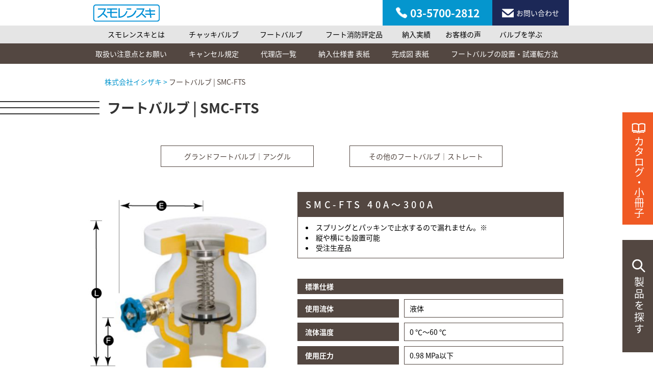

--- FILE ---
content_type: text/html; charset=UTF-8
request_url: https://www.ishizaki.biz/product/SMC-FTS.html
body_size: 15017
content:
<!DOCTYPE html>
<html lang="ja">
<head>
	<meta charset="utf-8">
	<title>SMC-FTS | フートバルブ | 株式会社イシザキ</title>
	<meta name="description" content="SMC-FTS | フートバルブのページです。スプリング内臓の高性能バルブの代名詞、スモレンスキとリフォーム事業をサポートするDICS事業部の株式会社イシザキ。">
	<meta name="keywords" content="SMC-FTS, 製品,検索,フートバルブ,配管,高性能,弁体,ウォーターハンマ,地上設置,落水防止,スモレンスキ" />
	<meta name="viewport" content="width=device-width, initial-scale=1">
	<link rel="canonical" href="https://ishizaki.biz/product/form/SMC-FTS.html">
	<link rel="shortcut icon" href="../img/favicon.ico">
	<link rel="stylesheet" type="text/css" href="../css/import.css">
	<script  type="text/javascript" src="../js/import.js"></script>
	
<!-- Google tag (gtag.js) -->
<script async src="https://www.googletagmanager.com/gtag/js?id=G-B4BNB342Z2"></script>
<script>
  window.dataLayer = window.dataLayer || [];
  function gtag(){dataLayer.push(arguments);}
  gtag('js', new Date());

  gtag('config', 'G-B4BNB342Z2');
</script>
</head>
<body>
	<!-- header -->
	<header>
		<!-- #### PC用上部メニュー ### -->
		<div class="menu-top pc">
			<div class="logo">
				<a href="../s_01.html"><img src="../img/logo.png"></a>
			</div>
			<div class="menu-top-right">
				<div class="tel">
					<a href="tel:03-5700-2812"><ul class="col-3"><li><img src="../img/tel_icon_trim.png"></li><li><span class="number">03-5700-2812</span></li></ul></a>
				</div>
				<div class="mail">
					<a href="../contact.html"><ul class="col-3"><li><img src="../img/mail-icon.png"></li><li><span>お問い合わせ</span></li></ul></a>
				</div>
			</div>
		</div>
		<div class="menu-middle pc">
			<nav>
				<ul>
				<li><a href="../s_01.html">スモレンスキとは</a></li>
				<li><a href="../s_02.html">チャッキバルブ</a></li>
				<li><a href="../s_03.html">フートバルブ</a></li>
				<li><a href="../s_18.html">フート消防評定品</a></li>
				<li><a href="../topics/?post_type=works">納入実績</a></li>
				<li><a href="../voice.html">お客様の声</a></li>
				<li><a href="../topics/?post_type=study">バルブを学ぶ</a></li>
				</ul>
			</nav>
		</div>
		
		<!-- #### スマートフォン用上部メニュー ### -->
		<div class="menu-top-sp sp">
			<div class="col2-block-left pd-l10">
				<a href="../s_01.html"><img src="../img/logo.png"></a>
			</div>
			<div class="col2-block-right">
				<div class="col3-block">
					<div class="drawer-menu">
						<div class="el_humburger"><!--ハンバーガーボタン-->
							<div class="el_humburger_wrapper">
								<span class="el_humburger_bar top"></span>
								<span class="el_humburger_bar middle"></span>
								<span class="el_humburger_bar bottom"></span>
								<p>メニュー</p>
							</div>
						</div>
						<div class="navi"><!--ナビゲーション-->
							<div class="navi_inner">
								<div class="navi_item"><a href="../s_01.html">スモレンスキとは</a></div>
								<div class="navi_item"><a href="../s_02.html">チャッキバルブ</a></div>
								<div class="navi_item"><a href="../s_03.html">フートバルブ</a></div>
								<div class="navi_item"><a href="../s_18.html">フート消防評定品</a></div>
								<div class="navi_item"><a href="../topics/?post_type=works">納入実績</a></div>
								<div class="navi_item"><a href="../voice.html">お客様の声</a></div>
								<div class="navi_item"><a href="../topics/?post_type=study">バルブを学ぶ</a></div>
							</div>
							<div class="t-demo-navi">
								<a href="../s_19.html"><img src="../img/navi-icon.png">
								<p>グランドフートバルブの デモンストレーションを依頼する</p></a>
							</div>
						</div>
					</div>
			  		<div class="mail-sp">
						<a href="../contact.html"><img src="../img/mail-icon.png"><span>お問合わせ</span></a>
					</div>
			  		<div class="tel-sp">
						<a href="tel:03-5700-2812"><img src="../img/tel_icon.png"><span>電話する</span></a>
					</div>
				</div>
			</div>
		</div>
		<div class="menu-bottom">
			<nav>
				<ul>
				<li><a href="../s_12.html">取扱い注意点とお願い</a></li>
				<li><a href="../s_17.html">キャンセル規定</a></li>
				<li><a href="../s_14.html">代理店一覧</a></li>
				<li><a href="../product/pdf/nounyushiyou_k100_A3_2013Aug13.pdf">納入仕様書 表紙</a></li>
				<li><a href="../product/pdf/kanseizu_k100_A3_2013Aug22.pdf">完成図 表紙</a></li>
				<li><a href="../s_15.html">フートバルブの設置・試運転方法</a></li>
				</ul>
			</nav>
		</div>

	</header>
	<div class="t-stock-mt160">
		<ol class="a-pankuzu" itemscope="" itemtype="https://ishizaki.biz/BreadcrumbList">
		    <li itemscope="" itemtype="https://ishizaki.biz/"><a itemprop="item" href="https://ishizaki.biz/"><span itemprop="name">株式会社イシザキ</span></a></li>
	            <li itemscope="" itemtype="https://ishizaki.biz/product/form/SMC-FTS.html" class="a-active"><a itemprop="item" href="#"><span itemprop="name">フートバルブ | SMC-FTS</span></a></li>
		</ol>
	</div>
	<main>
		<!-- h1 title -->
		<p class="a-title-leftbar a-title-bk"><span></span></p>
		<h1 class="a-h1-style a-h1-bk mb-80">フートバルブ | SMC-FTS</h1>
		<!-- submenu -->
		<div class="m-chakki_submenu_container pc" id="foot-submenu">
			<!-- タブ・メニュー -->
			<ul class="nav nav-tabs step">
				<li class="dropdown">
					<a class="dropdown-toggle" data-toggle="dropdown" href="#">グランドフートバルブ｜アングル</a>
					<ul class="dropdown-menu">
						<li><a href="SG.html">SG-A</a></li>
						<li><a href="SG_fire.html">SG-E(消防評定品)</a></li>
					</ul>
				</li>
				<li class="dropdown">
					<a class="dropdown-toggle" data-toggle="dropdown" href="#">その他のフートバルブ｜ストレート</a>
					<ul class="dropdown-menu">
						<li><a href="SM-FTS.html">SM-FTS（鋳鉄)</a></li>
						<li><a href="SMC-FTS.html">SMC-FTS（ナイロン）</a></li>
					</ul>
				</li>
			</ul>
		</div>
		<!-- content -->
		<div id="content">
			<div class="m-arrow">
				<p><a href="../stock_01.html">戻る</a></p>
			</div>
			<section class="row" id="product-info">
				<div class="col-sm-5 product-thumb">
					<img class="product-photo" src="../smolensky/images/product/pro_p103.jpg" alt="製品画像 | SM 10K" style="width:100%">
					<!-- <table>
						<tr>
							<th class="bg-brown">取付姿勢</th>
							<td class="t-p-img">
								<img src="../images/product-posture-vertical.jpg" alt="縦" >　
								<img src="../images/product-posture-holizontal.jpg" alt="横" >
							</td>
						</tr>
					</table> -->
				</div><!-- .col -->

				<div class="col-sm-7">
					<div class="border-box">
						<h3 class="bg-brown">SMC-FTS 40A～300A</h3>
						<ul>
							<li>スプリングとパッキンで止水するので漏れません。※</li>
							<li>縦や横にも設置可能</li>
							<li>受注生産品</li>		
						</ul>
					</div>
					<table class="overview" style="margin-bottom: 0;">
						<tr>
							<th colspan="2">標準仕様</th>
						</tr>
						<tr>
							<th>使用流体</th>
							<td>液体</td>
						</tr>
						<tr>
							<th>流体温度</th>
							<td>0 ℃～60 ℃</td>
						</tr>
						<tr>
							<th>使用圧力</th>
							<td>0.98 MPa以下</td>
						</tr>
						<tr>
							<th>最高許容圧力</th>
							<td>1.37 MPa</td>
						</tr>
						<tr>
							<th>ライニング</th>
							<td>ナイロン11樹脂粉体塗装</td>
						</tr>
						<tr>
							<th>内面塗膜厚</th>
							<td>300 μm以上</td>
						</tr>
						<tr>
							<th>接続方法</th>
							<td>JIS規格のFFフランジ</td>
						</tr>
					</table>
					<p class="comment" style="margin-bottom: 30px;">※異物等の噛み込みにより漏水する場合もあります。<br />
その際は随時、メンテナンス等を行なって止水面を回復して下さい。</p>
					<table class="material list">
						<thead>
							<tr>
								<td>SMC-FTS</td>
								<td>標準仕様</td>
							</tr>
						</thead>
						<tbody>
							<tr>
								<td>本体</td>
								<td class="material-fc">FC</td>
							</tr>
							<tr>
								<td>要部	</td>
								<td class="material-cac">CAC</td>
							</tr>
							<tr>
								<td>シートパッキン</td>
								<td class="material-nbr">NBR</td>
							</tr>
							<tr>
								<td>スプリング強度</td>
								<td class="material-sp">1/2倍</td>
							</tr>
							<tr>
								<td>フランジ</td>
								<td class="material-jis">JIS</td>
							</tr>
							<tr>
								<td>塗装</td>
								<td class="material-epo">ナイロン11ホワイト</td>
							</tr>
						</tbody>
					</table>
				</div><!-- .col -->
			</section><!-- .row -->
			<section class="row" id="speck">
				<div class="col-md-12">
					<table class="list t-size-table">
						<thead>
							<tr>
								<th colspan="86">SMC-FTS　標準寸法　単位(mm)</th>
							</tr>
							<tr>
								<td>呼径</td>
								<td>品番</td>
								<td>L</td>
								<td>E</td>
								<td>F</td>
								<td>質量(kg)</td>
							</tr>
						</thead>
						<tbody>
							<tr>
								<td>40</td>
								<td>SMC-103-FTS</td>
								<td>162</td>
								<td>137</td>
								<td>81</td>
								<td>7.6</td>
							</tr>
							<tr>
								<td>50</td>
								<td>SMC-104-FTS</td>
								<td>183</td>
								<td>145</td>
								<td>91</td>
								<td>9.5</td>
							</tr>
							<tr>
								<td>65</td>
								<td>SMC-105-FTS</td>
								<td>200</td>
								<td>148</td>
								<td>100</td>
								<td>13.5</td>
							</tr>
							<tr>
								<td>80</td>
								<td>SMC-106-FTS</td>
								<td>210</td>
								<td>158</td>
								<td>105</td>
								<td>15.5</td>
							</tr>
							<tr>
								<td>100</td>
								<td>SMC-107-FTS</td>
								<td>217</td>
								<td>171</td>
								<td>108</td>
								<td>20</td>
							</tr>
							<tr>
								<td>125</td>
								<td>SMC-108-FTS</td>
								<td>255</td>
								<td>197</td>
								<td>127</td>
								<td>30</td>
							</tr>
							<tr>
								<td>150</td>
								<td>SMC-109-FTS</td>
								<td>280</td>
								<td>206</td>
								<td>140</td>
								<td>41</td>
							</tr>
							<tr>
								<td>200</td>
								<td>SMC-111-FTS</td>
								<td>416</td>
								<td>245</td>
								<td>208</td>
								<td>80</td>
							</tr>
							<tr>
								<td>250</td>
								<td>SMC-112-FTS</td>
								<td>560</td>
								<td>285</td>
								<td>280</td>
								<td>130</td>
							</tr>
							<tr>
								<td>300</td>
								<td>SMC-113-FTS</td>
								<td>620</td>
								<td>356</td>
								<td>290</td>
								<td>210</td>
							</tr>
						</tbody>
					</table>
					<p class="t-reference-p"></p> 
					<!-- <p class="price">製品価格につきましてはお問合せください。</p> -->
					<a class="btn btn-block btn-dw" href="./form/SMC-FTS.html">図面・外観図・価格表の閲覧・ダウンロード</a>
				</div><!-- .col -->
			</section><!-- .row -->
			<!-- <section class="row text-center product-relation">
				<div  class="col-xs-12">
					<h3 class="bg-brown">関連製品</h3>
				</div>
				<div class="col-xs-4">
					<a href="../detailed.php?product_id=49" class="btn btn-primary">SMG-K 10K</a>
				</div>
				<div class="col-xs-4">
					<a href="../detailed.php?product_id=50" class="btn btn-primary">SMG-KC 10K</a>
				</div>
			</section> --><!-- .row -->
			<section class="row product-explain">
				<div  class="col-xs-12 mb-50">
					<h3 class="bg-brown">納入事例</h3>
				</div>
				<div  class="col-md-4">
					<img src="../smolensky/images/example/ex103_001.jpg" alt="">
				</div>
				<div  class="col-md-8">
					<p>ある冷凍工場では、地下水槽より汲み上げて送水しているがポンプON-OFF頻度が高く、末端フート弁がサビや弁体ずれがあり落水して汲み上げない事が頻繁に起きていた。<br />
その引き上げのメンテナンスを軽減する目的でSMC-FTSが採用され地上でメンテナンスができるので担当者も安心しています。</p>
				</div>
      </section>
		</div>
	</main>
	<!-- footer -->
	<footer>
		<div class="footer-menu">
			<nav>
				<ul class="left-rightarrow">
				<li><a href="../s_10.html">スモレン・ニュース</a></li>
				<li><a href="../s_05.html">よくあるご質問（FAQ）</a></li>
				<li><a href="../01.html">イシザキについて</a></li>
				</ul>
			</nav>
		</div>
		<div class="footer-top pc">
			<p><a href=""><span class="left-rightarrow-rect">ページトップへ</span></a></p>
		</div>
		<div class="footer-bottom">
			<div class="footer-bottom-left">
				<img src="../img/ft_logo.gif">
			</div>
			<div class="footer-bottom-right pc">
				<p><a href="../08.html">プライバシーポリシー</a></p>
			</div>
		</div>
	</footer>
	<!-- submenu -->
	<div class="sidemenu">
		<ul>
			<li class="catalog-link">
				<a href="../catalog/index.html"><img src="../img/catalog-icon.png"><br class="drop-768">カタログ・小冊子</a>
			</li>
			<li class="serach-link" ontouchstart="">
				<img src="../img/saerch-icon.png"><br class="drop-768">製品を探す
				<ul class="serach-link-submenu">
					<li><a href="../stock.html">チャッキバルブ<br class="clear-768">を探す</a></li>
					<li><a href="../stock_01.html">フートバルブ<br class="clear-768">を探す</a></li>
				</ul>
			</li>
		</ul>
	</div>
</body>
<style>
.m-chakki_submenu_container {
	margin-top: 40px;
}
.step {
	width: 100%;
}
.step > li {
	width: 300px;
	margin-right: 50px;
}
.step > li:first-child {
	margin-left: calc( (100% - 650px)/2 );
}
.step > li:last-child {
	margin-right: 0;
}
.step > li> a {
	width: 100%;
	height: 100%;
}
.step > li> a:hover {
	width: 100%;
	height: 100%;
}
.step > li> a:hover::after {
	content: "";
	position: absolute;
	left: -2px;
	bottom: -26px;
	border-top: 25px solid #534741;
	border-left: 150px solid transparent;
	border-right: 150px solid transparent;
}
.step > li > ul {
	width: 330px;
}

.step li.active{
	position: relative;
	width:300px;
}

.dropdown-menu li.active{
	min-width: 328px;
}

.step li.active:after{
 	display:none;
}

</style>
<script type="text/javascript">
piAId = '217602';
piCId = '1090';

(function() {
 function async_load(){
  var s = document.createElement('script'); s.type = 'text/javascript';
  s.src = ('https:' == document.location.protocol ? 'https://pi' : 'https://cdn') + '.pardot.com/pd.js';
  var c = document.getElementsByTagName('script')[0]; c.parentNode.insertBefore(s, c);
 }
 if(window.attachEvent) { window.attachEvent('onload', async_load); }
 else { window.addEventListener('load', async_load, false); }
})();
</script>
</html>


--- FILE ---
content_type: text/css
request_url: https://www.ishizaki.biz/css/import.css
body_size: 361
content:
@charset "utf-8";
@import "common/reset.css";
@import "common/bootstrap2.css";
@import "common/style.css";
@import "common/header.css";
@import "common/footer.css";
@import "common/parts.css";
@import "common/submenu.css";
@import "common/style-sp.css";
@import "common/style-fix-01.css";
@import "common/style-fix-02.css";
@import "common/style-fix-03.css";

--- FILE ---
content_type: text/css
request_url: https://www.ishizaki.biz/css/common/reset.css
body_size: 2841
content:
@charset "utf-8";
/*@import url(https://fonts.googleapis.com/css2?family=Noto+Sans+JP:wght@300&display=swap);*/
/* @import url('https://fonts.googleapis.com/css2?family=Noto+Sans+JP:wght@100;300;400;500;600;700;800;900&display=swap'); */
@import url('https://fonts.googleapis.com/css2?family=Roboto:wght@700&display=swap');

@font-face {
	font-family: 'Noto Sans JP Bold';
	src: url(../../fonts/Noto_Sans_JP/NotoSansJP-Bold.otf);
}

@font-face {
    font-family: 'Noto Sans JP';
    font-style: normal;
    font-weight: 100;
    src: url(../../fonts/Noto_Sans_JP/NotoSansJP-Thin.otf) format('opentype');
    font-display: swap;
}
@font-face {
    font-family: 'Noto Sans JP';
    font-style: normal;
    font-weight: 300;
    src: url(../../fonts/Noto_Sans_JP/NotoSansJP-Light.otf) format('opentype');
    font-display: swap;
}
@font-face {
    font-family: 'Noto Sans JP';
    font-style: normal;
    font-weight: 400;
    src: url(../../fonts/Noto_Sans_JP/NotoSansJP-Regular.otf) format('opentype');
    font-display: swap;
}
@font-face {
    font-family: 'Noto Sans JP';
    font-style: normal;
    font-weight: 500;
    src: url(../../fonts/Noto_Sans_JP/NotoSansJP-Medium.otf) format('opentype');
    font-display: swap;
}
@font-face {
    font-family: 'Noto Sans JP';
    font-style: normal;
    font-weight: 700;
    src: url(../../fonts/Noto_Sans_JP/NotoSansJP-Bold.otf) format('opentype');
    font-display: swap;
}
@font-face {
    font-family: 'Noto Sans JP';
    font-style: normal;
    font-weight: 900;
    src: url(../../fonts/Noto_Sans_JP/NotoSansJP-Black.otf) format('opentype');
    font-display: swap;
}


html, body, div, span, object, iframe,
h1, h2, h3, h4, h5, h6, p, blockquote, pre,
abbr, address, cite, code,
del, dfn, em, img, ins, kbd, q, samp,
small, strong, sub, sup, var,
b, i,
dl, dt, dd, ol, ul, li,
fieldset, form, label, legend,
table, caption, tbody, tfoot, thead, tr, th, td,
article, aside, canvas, details, figcaption, figure,
footer, header, hgroup, menu, nav, section, summary,
time, mark, audio, video {
	margin:0;
	padding:0;
	border:0;
	outline:0;
	font-size:100%;
	vertical-align:baseline;
	background:transparent;
}


_:-ms-input-placeholder, :root{

}

body{
	font-family: 'Noto Sans JP','Hiragino Kaku Gothic Pro','ヒラギノ角ゴ Pro W3','メイリオ',Meiryo,'ＭＳ Ｐゴシック',sans-serif!important;
	font-size:14px;
}

@media all and (-ms-high-contrast:none)
{
  body {
    font-family: 'Hiragino Kaku Gothic Pro','ヒラギノ角ゴ Pro W3','メイリオ',Meiryo,'ＭＳ Ｐゴシック',sans-serif!important;
  }  /* IE10 */
  *::-ms-backdrop, body {
    font-family: 'Hiragino Kaku Gothic Pro','ヒラギノ角ゴ Pro W3','メイリオ',Meiryo,'ＭＳ Ｐゴシック',sans-serif!important;
  } /* IE11 */
}


a{
	text-decoration:none!important;
}

ul{
	list-style-type: none;
}


--- FILE ---
content_type: text/css
request_url: https://www.ishizaki.biz/css/common/style.css
body_size: 55648
content:
@charset "utf-8";
.fontSerif{
	font-family: "ヒラギノ明朝 ProN W6", "HiraMinProN-W6", "HG明朝E", "ＭＳ Ｐ明朝", "MS PMincho", "MS 明朝", serif;
}

#chakki-title {
	width: 12em;
	margin: 30px auto;
	letter-spacing: 0.2em;
}

#content{
	clear:both;
	width:950px;
	margin:100px auto;
	overflow: hidden;
}

#content2{
	width:950px;
	margin:100px auto;
}

table.m-product {
	margin-left:auto;
	margin-right:auto;
	/*width: 500px;*/
	width: 80%;
	margin: 0 auto;
	border-collapse: separate;
	border-spacing: 0px 15px;
	table-layout:fixed;
	overflow:hidden;
}

table.m-product th,
table.m-product td {
	padding: 10px;
}

table.m-product th {
	background: #534741;
	vertical-align: middle;
	text-align: left;
	width: 90px;
	overflow: visible;
	position: relative;
	color: #fff;
	font-weight: normal;
	font-size: 14px;
	padding-left:10px;
}

table.m-product th:after {
	left: 100%;
	top: 50%;
	border: solid transparent;
	content: " ";
	height: 0;
	width: 0;
	position: absolute;
	pointer-events: none;
	border-color: rgba(136, 183, 213, 0);
	border-left-color: #534741;
	border-width: 20px;
	margin-top: -20px;
}

table.m-product td a{
    color:#000000;
}

table.m-product td {
	background: #EDEDEB;
	width: 135px;
	padding-left: 40px;
	font-size:14px
}

.m-content-bottom{
	text-align:center;
	margin-top:30px;
}


/*start：h1 3本ラインcss*/
.a-title-leftbar {
	height: 26px;
	border-top: solid 2px #534741;
	border-top-color: rgb(83, 71, 65);
	border-bottom: solid 2px #534741;
	border-bottom-color: rgb(83, 71, 65);
	width: calc((100% - 950px)/2 + 30px);
	float: left;
	clear: both;
}

.a-title-leftbar2 {
	height: 26px;
	border-top: solid 2px #F05A24;
	border-top-color: rgb(240, 90, 36);
	border-bottom: solid 2px #F05A24;
	border-bottom-color: rgb(240, 90, 36);
	width: calc((100% - 950px)/2 + 30px);
	float: left;
	clear: both;
}

.a-title-leftbar3 {
	height: 26px;
	border-top: solid 2px #F6AF45;
	border-top-color: rgb(246, 175, 69);
	border-bottom: solid 2px #F6AF45;
	border-bottom-color: rgb(246, 175, 69);
	width: calc((100% - 950px)/2 + 30px);
	float: left;
	clear: both;
}

.a-h1-style {
	font-size: 26px;
	float: left;
	margin: 0;
	padding-left: 15px;
	color: #534741;
}

.a-title-demo,.a-title-demo2,.a-title-demo3 {
    margin-top: 15px;
}

.a-h1-demo {
    padding: 15px 40px;
    background-color: #4d4d4d;
    font-size: 26px;
    color: white;
}

.a-h1-demo2{
	padding: 15px 40px;
	background-color: #F05A24;
	font-size: 26px;
	color: white;
}

.a-h1-demo3{
	padding: 15px 40px;
	background-color: #F6AF45;
	font-size: 26px;
	color: white;
}

.a-title-leftbar span {
	border-top: solid 2px #534741;
	margin-top: 10px;
	display: block;
}

.a-title-leftbar2 span {
    border-top: solid 2px #F05A24;
    margin-top: 10px;
    display: block;
}

.a-title-leftbar3 span {
    border-top: solid 2px #F6AF45;
    margin-top: 10px;
    display: block;
}

.a-title-4d {
    border-color: #4d4d4d;
}

.a-h1-4d {
    margin-bottom: 80px;
}

/*end：h1 3本ラインcss*/


.a-pankuzu {
	width: 100%;
	padding-left: calc((100% - 950px)/2 + 40px);
	list-style-type: none;
	margin: 28px 0;
	overflow: hidden;
}

.a-pankuzu li {
	float: left;
	color: #0596ce;
	font-size: 14px;
}

.a-pankuzu li::after {
	content: ">";
	padding: 0 3px;
}

.a-pankuzu li:last-child::after {
	content: "";
}

.a-pankuzu li > a > span {
	color: #0596ce;
}

.a-pankuzu li.a-active > a > span {
	color: #534741;
}

.a-pan-bk li.a-active > a > span {
	color: #333333;
}


/* #### TAKEUCHI CSS start#### */
/* 余白 CSS */
.pt-10{
	padding-top:10px;
}
.pt-20{
	padding-top:20px;
}
.pt-30{
	padding-top:30px;
}
.pt-40{
	padding-top:40px;
}
.pt-50{
	padding-top:50px;
}
.pt-60{
	padding-top:60px;
}
.pt-70{
	padding-top:70px;
}
.pt-80{
	padding-top:80px;
}
.pt-90{
	padding-top:90px;
}
.pt-100{
	padding-top:100px;
}
.pb-10{
	padding-bottom:10px;
}
.pb-20{
	padding-bottom:20px;
}
.pb-30{
	padding-bottom:30px;
}
.pb-40{
	padding-bottom:40px;
}
.pb-50{
	padding-bottom:50px;
}
.pb-60{
	padding-bottom:60px;
}
.pb-70{
	padding-bottom:70px;
}
.pb-80{
	padding-bottom:80px;
}
.pb-90{
	padding-bottom:90px;
}
.pb-100{
	padding-bottom:100px;
}
.mt-10{
	margin-top:10px;
}

.mt-20{
	margin-top:20px;
}

.mt-30{
	margin-top:30px;
}

.mt-40{
	margin-top:40px;
}

.mt-50{
	margin-top:50px;
}

.mt-60{
	margin-top:60px;
}

.mt-70{
	margin-top:70px;
}

.mt-80{
	margin-top:80px;
}

.mt-90{
	margin-top:90px;
}

.mt-100{
	margin-top:100px;
}
.mb-10{
	margin-bottom:10px;
}

.mb-20{
	margin-bottom:20px;
}

.mb-30{
	margin-bottom:30px;
}

.mb-40{
	margin-bottom:40px;
}

.mb-50{
	margin-bottom:50px;
}

.mb-60{
	margin-bottom:60px;
}

.mb-70{
	margin-bottom:70px;
}

.mb-80{
	margin-bottom:80px;
}

.mb-90{
	margin-bottom:90px;
}

.mb-100{
	margin-bottom:100px;
}

.red{
	color:red;
}

table.t-search-table{
	width:100%;
	margin-bottom:20px;
	font-size:14px;
}

table.t-search-table-first{
	width:100%;
	margin-bottom:0;
	font-size:14px;
}

table.t-search-table-first tr{
	width:100%;
	margin-bottom:0;
	border:none!important;
}

table.t-search-table tr{
	border:solid 1px #534741;
}

table.t-search-table th,table.t-search-table td{
	padding:20px;
	text-align:center;
	vertical-align: middle;
}

table.t-search-table td a{
	background:#534741;
	padding:10px 15px;
	color:#FFF;
	border-radius:20px;
	font-weight:normal;
}

table.t-search-table tr td:nth-of-type(1),
table.t-search-table tr td:nth-of-type(6),
table.t-search-table tr th:nth-of-type(1),
table.t-search-table tr th:nth-of-type(6){
	width:20%;
}

table.t-search-table tr td:nth-of-type(2),
table.t-search-table tr td:nth-of-type(3),
table.t-search-table tr td:nth-of-type(4),
table.t-search-table tr td:nth-of-type(5),
table.t-search-table tr th:nth-of-type(2),
table.t-search-table tr th:nth-of-type(3),
table.t-search-table tr th:nth-of-type(4),
table.t-search-table tr th:nth-of-type(5){
	width:15%;
}

h2.t-search-h2{
	display:inline;
	background:#534741;
	padding:5px 10px;
	color:#FFF;
	font-size:14px;
}
a.btn-dw{
	background:#534741;
	border-color:#60453A;
	padding: 15px 60px;
  border-radius: 10px;
 	max-width: 400px;
  color: #FFF;
	margin: 0 auto;
}
a.btn-dw:hover{
	color:#FFF;
}

a.btn-primary:hover{
	background:#534741;
	color:#FFF;
}

p.t-reference-p{
	font-size: 12px;
	text-align: right;
	margin-bottom: 30px;
}

.col-md-4 img{
	max-width:100%;
}

/* 製品詳細 CSS */
td.t-p-img{
	padding:0!important;
}
#content h3{
	font-size:18px;
	letter-spacing: 0.3em;
}


.t-size-table{
	letter-spacing: 0.2em;
}
p.price,.m-price{
	text-align:center;
	margin:60px 0;
}


/* カタログ CSS */
.ca-top-m{
	margin-top:120px;
}

.block-table{
	display: table;
	margin: 80px 0;
	width: 100%;
	text-align: right;
}

.inner-block{
	display: table-cell;
	width: 16.66666%;
	padding: 0 5px;
	vertical-align: bottom;
}

.inner-block img{
	max-width:160px;
}

.inner-block p{
	text-align: center;
	width: 100px;
	margin-left: auto;
	margin-right: 0px;
}

h2.t-ca-h2{
	background:#333333;
	color:#FFF;
	display:inline-block;
	padding:8px 80px;
	font-size:18px;
	text-align:center;
}

h2.t-ca-h2-width{
	width:300px;
}

.t-ca-title{
	text-align:center;
}

.t-demo-form{
	margin-top: 75px;
	background-color: #f4f4f4;
	width: 100%;
	position: relative;
}

.t-demo-form h2.t-ca-h2{
	padding: 7px 30px;
	background-color: #333333;
	color: white;
	width: calc(22em + 60px);
	position: absolute;
	top: -35px;
	left: calc((100% - (22em + 60px))/2);
}

a.t-btn-o{
	padding:15px 40px;
	border-radius:7px;
	color:#FFF;
	background:#F6AF45;
	display:inline-block;
}


/* フートバルブトップページ CSS */
.movie{
	margin-left:auto;
	margin-right:auto;
	max-width:580px;
}

.pt-100-k{
	padding-top:100px;
}

.movie2{
	margin-left:auto;
	margin-right:auto;
	max-width:389px;
}

.t-smolen-top-area{
	position: relative;
  width: 916px;
}

.t-smolen-top-area p{
	position: absolute;
  left: 0;
  bottom: 50px;
	font-size: 24px;
}

.t-smolen-top-area2 p{
	line-height:2.0;
}

h2.movie-title{
	text-align: center;
	background: #000;
	color: #FFF;
	max-width: 580px;
	margin: 0 auto;
	padding: 10px;
	font-size: 20px;
}

.t-width-100{
	width:100%;
}

.t-width-100 h3{
	padding:0;
}

.pdl-none{
	padding-left:0;
	padding-right: 6px;
}

.pdr-none{
	padding-right:0;
	padding-left: 6px;
}

h3.obitype-water{
	background:#0596CE;
	color:#FFF;
	font-size:20px;
	padding:5px;
}

h3.obitype-gray{
	background:#333;
	color:#FFF;
	font-size:20px;
	padding:5px;
}

h3 span{
	color:#FFF !important;
}

#cFootTrable{
	text-align:center;
	margin-bottom:230px;
}

#cNews ul,#cDemoCarBlog ul{
	padding-left:30px;
	padding-right:30px;
}

#cNews ul li{
	margin-top:0;
	border-bottom: dotted 1px #0596CE;
	padding: 20px;
}

#cNews ul li p{
	margin:0;
}

#cNews ul li p a{
	text-decoration: underline!important;
}

#cDemoCarBlog ul li{
	margin-top:20px;
}

#cDemoCarBlog ul li:first-child{
	margin-top:30px;
}

#cDemoCarBlog ul li a{
	color:#333;
	padding-left:10px;
}

.top-foot-area1 h2{
	text-align:center;
}

.top-foot-area1 h2 img{
	max-width:700px;
}

#cFootTrable .trableExample {
    position: relative;
    margin: 50px -10px 30px;
    padding: 30px 10px 30px;
    border: solid 1px #333;
    text-align: center;
    padding-left: 50px;
		padding-right: 50px;
}

#cFootTrable h3 {
    padding: 10px;
    width: 320px;
    margin: -50px auto 30px;
    font-size:18px;
}
.bg-black {
    background: #333;
    color: white;
}

.trableExample ul li{
	padding:30px;
}

.trableExample ul li figure{
	line-height:2.0;
}

.trableExample ul li img{
	max-width:100%;
}
.t-w-950{
	width:950px;
	margin: 0 auto;
	padding:0;
}

#cFootSolution {
  background: #1C2857;
  padding-bottom: 20px;
}

.bg-white{
	background:#FFF;
}
.bg-gray{
	background:#E5E5E5;
}

.pt-all-30{
	padding:30px;
}

.bg-white img{
	display:block;
	margin:0 auto;
}

.badcase h3{
	background: #4D4D4D;
	color:#00FEFE;
	font-size: 16px;
}

.badcase h3 span{
	color:#00FEFE!important;
	font-size: 20px;
	vertical-align: -1px;
}

.goodcase h3{
	background: #4D4D4D;
	color:#F6921E;
	font-size: 16px;
}

.goodcase li,.badcase li{
	list-style: none;
	margin: 20px 10px;
}
.goodcase li:before,.badcase li:before{
	content:"●";
	font-family:'Noto Sans JP',sans-serif;
}
.goodcase ul,.badcase ul{
	padding-left: 20px;
}
.goodcase h3 span{
	color:#F6921E!important;
	font-size: 20px;
	vertical-align: -1px;
}

#foot-svg2{
	margin-top:-200px;
}

h3.obitype-black{
	background: #333;
	color: #FFF;
	width: 70%;
	margin: 0 auto;
	margin-bottom: 30px;
}

.t-n-mb10 li{
	margin-bottom:10px;
}

.ctl-box{
	text-align:center;
	clear: both;
}

.ctl-box input[type="button"]{
	background: #4D4D4D;
	border: none;
	padding: 10px 30px;
	width: 400px;
	color: #FFF;
	border-radius: 5px;
}

.top-foot-area3{
	background: url('../../img/s_03/top_06_bg.jpg');
	margin-top:-50px;
}

.top-foot-area3{
	line-height: 1.7;
}

h3.t-s-pa{
	padding:0;
	text-align:left;
	color:#0596CE;
}

.top-foot-area3-sub{
	clear:both;
	margin-top: 20px;
}

.col-flow{
	clear:both;
	overflow:hidden;
}

#cVoice li .title {
  position: absolute;
  left: calc(50% - 150px);
  top: -20px;
  width: 300px;
  padding: 7px 15px;
  background: #0091D7;
  font-size: 18px;
  color: white;
  text-align: center;
}

#foot-svg7{
	max-width:400px;
}

#cVoice h2{
	text-align:center;
}

#cVoice li {
    border: solid 1px #0091D7;
    position: relative;
    padding: 40px 10px 20px;
    margin: 10px -10px 30px;
    clear:both;
}

.voice_content img{
	display: block;
	max-width: 100%;
	margin: auto;
}

#cVoice .voice_footer dt {
    float: left;
    width: 60px;
}

.voice-clear-box{
	overflow:hidden;
}

.voice_footer p{
	line-height:1.7;
}

.voice_footer table{
	margin-top:30px;
}

.voice_footer table th{
	padding:0 5px;
}

.voice_footer table th img{
	width:30px;
}

.voice_footer table td{
	width: 210px;
	vertical-align: top;
	padding: 0 5px;
}

a.btn-gray{
	background: #333;
	padding: 10px;
	border-radius: 5px;
	color: #FFF;
	display: block;
	width: 300px;
	text-align: center;
	margin: 0 auto;
}

#qainfo h2{
	text-align:center;	
}

#foot-svg8{
	max-width:500px;
}

.t-3arrow table{
	width:100%;
}

.t-3arrow table td:nth-child(2n+1){
	width:calc(100vw / 4);
}

.t-3arrow table td h3{
	font-size:20px;
	color:#19234C;
}

.t-3arrow table td p{
	border-top: solid 2px #0596CE;
	border-bottom: solid 2px #0596CE;
	height: 20px;
	margin:0;
}

.t-3arrow table td p span{
	border-top: solid 2px #0596CE;
	display:block;
	margin-top:7px;
}

.t-3arrow{
	margin:0;
}

.qainfowaku{
	overflow:hidden;
}

.qainfo2 p{
	text-align:center;
}

h2.movie-title2{
	text-align: center;
	background: #19234C;
	color: #FFF;
	max-width: 580px;
	margin: 0 auto;
	padding: 10px;
	font-size: 20px;
}

h3.t-blue-qa{
	background: #0596CE;
	color: #FFF;
	font-size: 14px;
	padding: 8px;
	max-width: 200px;
}

h3.t-red-qa{
	background: #F00;
	color: #FFF;
	font-size: 14px;
	padding: 8px;
	max-width: 200px;
}

p.t-p-small{
	font-size:10px;
}

.qainfowaku p{
	text-align:left;
}

.qainfowaku .col-md-8,.qainfowaku .col-md-7{
	padding-left:0;
}

.qainfo3 h3{
	padding: 10px;
	width: 320px;
	margin: -50px auto 30px;
	font-size: 18px;
	background:#19234C;
	color:#FFF;
}

.qainfo3 h4{
	margin:0;
	margin-top:30px;
	color:#19234C;
}

.qainfo3 .trableExample{
	position: relative;
	margin: 50px -10px 30px;
	padding: 30px 10px 30px;
	border: solid 1px #19234C;
	text-align: center;
	padding-left: 50px;
	padding-right: 50px;
}

.qainfo3 .trableExample h5{
	background: #19234C;
	padding: 10px;
	margin: 0;
	color: #FFF;
}

.qainfo4{
	text-align:center;
	padding-bottom:40px;
}

.qainfo4 p{
	margin:30px 0;
}

.qainfo4 img{
	padding-bottom: 30px;
}

.top-foot-area5{
	background: #333;
	padding: 30px 0;
}

.top-foot-area6{
	padding:60px 0;
}

a.btn-white{
	background: #FFF;
	padding: 10px;
	border-radius: 5px;
	color: #333;
	display: block;
	width: 300px;
	text-align: center;
	margin: 0 auto;
}

.t-demo-01{
	position: relative;
	padding: 30px;
	padding-bottom: 60px;
    /*background: -webkit-repeating-linear-gradient(-45deg,#534741 0,#534741 1px,#fff 2px,#fff 4px);*/
    /*background: -o-repeating-linear-gradient(-45deg,#534741 0,#534741 1px,#fff 2px,#fff 4px);*/
    /*background: repeating-linear-gradient(-45deg,#534741 0,#534741 1px,#fff 2px,#fff 4px);*/
  background-color: #534741;
  background-image: -webkit-gradient(linear, 0 0, 100% 100%,color-stop(.25, #fff), color-stop(.25, transparent),color-stop(.5, transparent), color-stop(.5, #fff),color-stop(.75, #fff), color-stop(.75, transparent),to(transparent));
  -webkit-background-size: 5px 5px;
  /*background: -webkit-repeating-linear-gradient(-45deg,#534741 0,#534741 1px,#fff 2px,#fff 6px);*/
  /*background: -o-repeating-linear-gradient(-45deg,#534741 0,#534741 1px,#fff 2px,#fff 6px);*/
  /*background: repeating-linear-gradient(-45deg,#534741 0,#534741 1px,#fff 2px,#fff 6px);*/
}

.t-demo-01 h2{
	background: #F05A24;
	padding: 30px 0;
	color: #FFF;
	text-align: center;
	font-size: 24px;
	font-weight: bold;
	line-height: 1.7;
	padding-bottom: 40px;
}

.t-demo-01 h3{
	position: absolute;
	bottom: 43px;
	background: #333;
	color: #FFF;
	left: calc(50% - 111px);
	font-size: 18px;
	padding: 8px 30px;
}

.t-demo-blog{
	overflow:hidden;
	margin-bottom: 20px;
}

.t-demo-blog img{
	max-width:100%;
}

.t-demo-blog p{
	text-align:center;
}

.jiseki-area{
	margin-bottom:30px;
}

.jiseki-area table{
	width:100%;
}

.jiseki-area table td{
	width:25%;
	padding:2px;
	background:#FFF;
}

.jiseki-area table td img{
	width:100%;
}

#foot-svg6{
	width:80%;
}

/* チャッキバルブトップページ CSS */
.t-chakki-top-area{
	margin-bottom: 50px;
	overflow: hidden;
}
.relative-box{
	position: relative;
	margin-top:30px;
}

.relative-box p{
	position: absolute;
	z-index: 1;
	right: 40px;
	font-size: 28px;
	text-align: right;
	top: calc(50% - 50px);
	font-weight: bold;
}

.relative-box img{
	width:100%;
}

.t-chakki-top-area h2{
	font-size: 28px;
	line-height: 1.5;
}

.t-chakki-top-area2 ul{
	list-style-type: square;
	padding-left: 20px;
}

.t-chakki-top-area2 li{
	margin-bottom:5px;
}

h3 #chakki-svg1{
	letter-spacing: 0;
}

.t-chakki-top-area3{
	overflow:hidden;
	background: url('../../img/s_03/top_04_bg.jpg');
	padding: 40px 0;
}

.t-chakki-top-area3 p{
	line-height:1.7;
}

.t-chakki-top-area3 h3{
	padding:15px 0;
}


.t-blue-box li {
    border: solid 1px #0091D7;
    position: relative;
    margin: 10px -10px 30px;
    clear: both;
	padding-left: calc(100%*2/4 - 600px*2/4);
	padding-right: calc(100%*2/4 - 600px*2/4);
	padding-top: 50px;
	padding-bottom: 30px;
}

.t-blue-box li .title {
    position: absolute;
    left: calc(50% - 150px);
    top: -20px;
    width: 300px;
    padding: 7px 15px;
    background: #0091D7;
    font-size: 18px;
    color: white;
    text-align: center;
}

.t-r-both{
	margin-bottom:80px;
	overflow:hidden;
}

.t-blue-box-sub{
	overflow:hidden;
	width: 70%;
	margin: 0 auto;
	margin-bottom: 30px;
}

.t-blue-box-sub img{
	width:100%;
}

p.t-img-title{
	text-align: center;
	font-weight: bold;
}

.t-blue-box p span{
	font-weight:bold;
}

.t-chakki-top-area4{
	text-align:center;
	padding: 40px 0;
}

.t-chakki-top-area4 img{
	max-width:100%;
}

.t-chakki-top-area5 {
    padding: 30px;
    background: -webkit-repeating-linear-gradient(-45deg,#F1F1F1 0,#F1F1F1 2px,#fff 2px,#fff 4px);
    background: -o-repeating-linear-gradient(-45deg,#F1F1F1 0,#F1F1F1 2px,#fff 2px,#fff 4px);
    background: repeating-linear-gradient(-45deg,#F1F1F1 0,#F1F1F1 2px,#fff 2px,#fff 4px);
}

.t-chakki-bluebox h2 {
    background: #1C2857;
    padding: 30px 0;
    color: #FFF;
    text-align: center;
    font-size: 24px;
    font-weight: bold;
    line-height: 1.7;
}

.t-chakki-top-area6{
	text-align:right;
	position: relative;
}

.t-voice-blue{
	position: absolute;
	top: 0;
	left: 0;
	max-width: 700px;
}

.col-c-flow{
	overflow:hidden;
}

.t-chakki-top-area7{
	background:#333;
	padding:10px 0;
	margin-bottom: 60px;
}

.t-chakki-top-area7 p{
	color:#FFF;
	line-height:1.7;
	padding:30px 0;
}

.t-chakki-top-area7 p span{
	display:block;
	font-weight:bold;
}

.col-c-flow > div{
	padding-left:0;
	padding-right:0;
}


/* 消防防災用設備ページ CSS */
.t-grand-area h2{
	background:#FF0000;
	color:#FFF;
	padding:10px;
	text-align:center;
}

.t-grand-area-chatch{
	position: absolute;
	text-align:center;
	right: 0;
	bottom: 0;
}

.t-grand-area-chatch p.t-p-26{
	font-size:26px;
	margin-bottom:20px
}

.t-grand-area{
	position: relative;
}

.t-grand-area2{
	text-align:center;
	margin-top:80px;
}

.t-grand-area2 h2{
	color: #0596CE;
	font-size: 36px;
	margin-bottom:20px;
}

.t-grand-area2 p{
	background: #252A57;
	font-size: 24px;
	color:#FFF;
	padding:20px;
}

.red-3 table td p {
    border-top: solid 2px #F00;
    border-bottom: solid 2px #F00;
    height: 20px;
    margin: 0;
}

.red-3 table td h3 {
    font-size: 25px;
    color: #F00;
}

.red-3 table td p span {
    border-top: solid 2px #F00;
    display: block;
    margin-top: 7px;
}

.t-grand-area3 ol{
	padding-left:12px;
	margin-bottom: 80px;
}

.t-grand-area3 ol li{
	line-height:1.7;
}

.t-grand-area3 p{
	line-height:1.7;
}

h3.t-syo-title{
	background: #333;
	color: #FFF;
	width: 80%;
	font-size: 30px;
	margin: 20px auto;
}
.t-syo-tablearea ul{
	text-align:right;
}

.t-syo-tablearea ul li{
	display:inline;
	padding-left: 20px;
}

.t-syo-tablearea ul li span{
	color: #F00;
	font-size: 30px;
}

.t-syo-tablearea table{
	width:100%;
	margin-bottom: 30px;
}

.t-syo-tablearea table th{
	background:#565656;
	color:#FFF;
	text-align:left;
	border:solid 1px #565656;
	padding:5px;
}

.t-syo-tablearea table td{
	border:solid 1px #565656;
	padding:5px;
}


.t-syo-tablearea table th:first-child,
.t-syo-tablearea table td:first-child{
	width:30%;
}

.t-syo-tablearea table th:last-child,
.t-syo-tablearea table td:last-child{
	width:70%;
}

.t-syo-tablearea table td:last-child{
	text-align:center;
}

.t-grand-area4{
	margin-top:80px;
	background:#333;
	padding:30px 0;
}

.t-grand-area5{
	background:#1C2857;
	margin-top: 230px;
	padding: 80px 0;
	position: relative;
}

.t-grand-area5 h2{
	position: absolute;
	top:-155px;
	max-width:950px;
}

.t-grand-area5-4img{
	background:#FFF;
	text-align: center;
	padding-bottom: 30px;
	overflow:hidden;
}

.t-grand-area5-4img h3{
	font-size:16px;
}

.t-grand-area5-4img p{
	padding-top:15px;
}

.t-grand-area6{
	background: url('../../img/s_03/top_04_bg.jpg');
	padding: 30px 0;
	margin-bottom:40px;
}

.col-both{
	overflow:hidden;
	margin-bottom: 60px;
}

.t-grand-area6 h3{
	font-size:17px;
	color:#FFF;
	background:#333;
}

.t-grand-area6 h4{
	font-size:17px;
	color:#FFF;
	background:#333;
	padding: 15px;
	text-align: center;
	max-width: 170px;
	margin-top: 30px;
}

.t-grand-area6 h5{
	color:#1C2857;
	font-size:18px;
}

p.t-r-image-title{
	text-align: center;
	padding: 20px 0;
}

h3.t-svg-img{
	background:transparent;
	padding:15px 0;
	text-align: left;
}

p.kome-small{
	font-size:12px;
}

.t-pb p{
	margin-bottom: 20px;
	line-height:1.7;
}

#syo-svg7{
	width:68%;
}

h3.t-plf{
	padding-top: 50px;
	padding-left:15px;
	padding-right:15px;
	clear: both;
}

.t-plf{
	padding-left:15px;
	padding-right:15px;
}

#syo-svg8{
	width:60%;
	margin:0 auto;
}

h4.t-w-blue{
	background:#1C2857;
}

.t-grand-area6-waku{
	margin-top:30px;
	position: relative;
	border:solid 1px #068DC9;
	padding:20px 10px 5px 10px;
}

.t-grand-area6-waku h6{
	position: absolute;
	background: #068DC9;
	padding: 5px 15px;
	color: #FFF;
	font-size: 17px;
	top: -25px;
	width: 180px;
	text-align: center;
}

.rela-box{
	position: relative;
	padding-top:50px;
}

.abso-box{
	position: absolute;
	background: #068DC9;
	padding: 5px 15px;
	color: #FFF;
	font-size: 17px;
	top: 33px;
	left: calc(50% - 150px);
}

.img-waku{
	border:solid 1px #068DC9;
}

#syo-svg9{
	width:60%;
	margin-top:-20px;
}

.blue-3 table td:nth-child(2n+1){
	vertical-align: middle;
}

.blue-3 table td p{
	border-top: solid 2px #1C2857;
	border-bottom: solid 2px #1C2857;
	height: 20px;
	margin: 0;
}

.blue-3 table td p span {
    border-top: solid 2px #1C2857;
    display: block;
    margin-top: 7px;
}

.t-grand-area7{
	padding-bottom: 80px;
}

/* ******** 消防防災用設備 アコーディオン CSS ********* */

.t-tab_content{
	display:block!important;
	padding:0!important;
	margin-bottom:20px;
}

h2.t-h2-style{
	font-size:20px;
	color:#1C2857;
}

.t-acd-label{
	background:#1C2857!important;
}

/* ******** 消防防災用設備 アコーディオン end ********* */



/* スモレンスキトップページ CSS */
.t-smolentop-area1{
	width:100%;
	margin-bottom:80px;
}

.t-smolentop-area2{
	width:100%;
	background:#252A57;
	position: relative;
}

.t-smolentop-area2-content{
	width:950px;
	margin-left:auto;
	margin-right:auto;
}

.t-smolentop-area1 img{
	width:100%;
}

.t-smolentop-area2 p{
	color:#FFF;
	line-height:2em;
	font-size:16px;
}

.block-table2{
	display: table;
	margin: 80px 0;
	width: 100%;
}

.inner-block2{
	display: table-cell;
	width: 50%;
	padding: 0 5px;
}

.inner-block2 img{
	display: block;
	margin:0 auto;
}

.inner-block2 ul{
	max-width:360px;
	margin-left:auto;
	margin-right:auto;
}

.inner-block2 ul li{
	border-bottom:1px dotted #808080;
	padding:10px 30px;
	font-size:16px;
}

.inner-block2 ul li:before{
	content:  "";     /* 空の要素作成 */
	width:  10px;               /* 幅指定 */
	height:  10px;              /* 高さ指定 */
	display:  inline-block;     /* インラインブロックにする */
	background-color: #0596CE;  /* 背景色指定 */
	position:  relative;        /* 位置調整 */
	top: -1px;                  /* 位置調整 */
	margin-right: 10px;          /* 余白指定 */
}

a.btn-bk{
	max-width:360px;
	background:#333;
	color:#FFF;
	padding:10px;
	border-radius:7px;
	display:block;
	margin-left:auto;
	margin-right:auto;
	margin-top:40px;
	text-align:center;
}

.t-ul-doble-bar {
	height: 3px;
	border-top: solid 1px #333;
	border-top-color: rgb(3, 51, 51);
	border-bottom: solid 1px #0596CE;
	border-bottom-color: rgb(5, 150, 206);
	max-width: 360px;
	margin-left:auto;
	margin-right:auto;
	margin-bottom: 0;
	margin-top: 30px;
}

.t-smolentop-w{
	overflow:hidden;
	width:90%;
	background:#FFF;
	color:#333;
	margin-left:auto;
	margin-right:auto;
}

.t-w-l{
	float:left;
	width:30%;
	text-align:center;
	padding: 5px;
}

.t-w-l p{
	color:#333;
	text-align:center;
	display:inline;
	font-weight:700;
	font-size:30px;
	border-bottom:solid 1px #333;
	font-family: 'Roboto', sans-serif;
}

.t-w-r{
	float:right;
	width:70%;
	padding:25px 20px 15px 0;
}

.t-flex {
	display: flex;
	display: -ms-flexbox;
	-ms-flex-flow: row wrap;
	flex-flow: row wrap;
	width: 100%;
}

hr{
	margin-top: 15px;
	margin-bottom:0;
}

hr.t-tab-r-line {
	position: relative;
	top: calc(50% - 3px);
	margin: 4px 10px;
	border: none;
	border-top: solid 1px #333!important;
}

.t-tab-reader-box1{
	font-weight:700;
	font-size:20px;
	font-family: 'Roboto', sans-serif;
	margin-top:2px
}

.t-tab-reader-box2 {
	flex: auto;
}

.t-tab-reader-box3{
	margin-top:4px;
}

.t-skyblue{
	color:#0596CE;
}


.t-smolentop-area2 h2{
	max-width:950px;
	position: absolute;
	left: calc(50% - 475px);
	top:-155px;
}

/* #### TAKEUCHI CSS end#### */

/************************************
*	チャッキサブメニュー			*
************************************/
.dropdown-menu li {
	border-bottom: dashed 1px #534741;
	width: 90%;
	margin: 0 auto;
}

.dropdown-menu li:last-child {
	border-bottom: none;
}

/************************************
*	パンクズ						*
************************************/

/* A.Komatsu-style -START- */

.a-pankuzu {
	width: 100%;
	padding-left: calc((100% - 950px)/2 + 40px);
	list-style-type: none;
	margin: 28px 0;
	overflow: hidden;
}

.a-pankuzu li {
	float:left;
	display:inline;
	color: #0596ce;
	font-size: 14px;
}

.a-pankuzu li::after {
	content: ">";
	padding: 0 3px;
}

.a-pankuzu li:last-child::after {
	content: "";
}

.a-pankuzu li > a > span {
	color: #0596ce;
}

.a-pankuzu li.a-active > a > span {
	color: #534741;
}

.a-pan-bk li.a-active > a > span {
	color: #333333;
}

/* A.Komatsu-style -END- */


/************************************
*	h1 Style						*
************************************/

/* A.Komatsu-style -START- */

.a-title-leftbar {
	height: 26px;
	border-top: solid 2px #534741;
	border-bottom: solid 2px #534741;
	width: calc((100% - 950px)/2 + 30px);
	float: left;
	clear: both;
}

.a-title-leftbar span {
	border-top: solid 2px #534741;
	margin-top: 10px;
	display: block;
}

.a-h1-style {
	font-size: 27px;
	float: left;
	margin: 0;
	padding-left: 15px;
	color: #534741;
	font-weight: 500;
	font-family: "Noto Sans JP Bold";
}

.a-title-bk {
	border-color:#333333;
}

.a-title-bk span {
	border-color:#333333;
}

.a-h1-bk {
	color: #333333;
	margin-bottom: 80px;
}

.a-title-4d {
	border-color:#4d4d4d;
}

.a-title-4d span {
	border-color:#4d4d4d;
}

.a-h1-4d {
	color: #4d4d4d;
	margin-bottom: 60px;
}

.a-title-demo {
	/*デモンストレーションのご依頼用*/
	margin-top: 15px;
}

.a-h1-demo {
	/*デモンストレーションのご依頼用*/
	padding: 15px 40px;
	background-color: #4d4d4d;
	font-size: 26px;
	color: white;
}

.a-title-navy {
	border-color:#1c2857;
}

.a-title-navy span {
	border-color:#1c2857;
}

.a-h1-navy {
	margin-bottom: 80px;
	padding: 15px 25px;
	background-color: #1c2857;
	font-size: 26px;
	color: white;
}

.a-title-skyblue {
	border-color:#0596ce;
}

.a-title-skyblue span {
	border-color:#0596ce;
}

.a-h1-skyblue {
	padding: 15px 25px;
	background-color: #0596ce;
	font-size: 26px;
	color: white;
}

.a-h1-div {
	overflow: hidden;
	width: 100%;
	padding: 60px 0;
	background-image: linear-gradient(
		-45deg,
		#5fbae6 12.5%,
		#ffffff 12.5%,
		#ffffff 50%,
		#5fbae6 50%,
		#5fbae6 62.5%,
		#ffffff 62.5%,
		#ffffff
	);
	background-size: 4px 4px;
	background-attachment: fixed;
	
}

/* A.Komatsu-style -END- */


/************************************
*	stock_01.html					*
************************************/

/* A.Komatsu-style -START- */

#stock_01 {
	overflow: hidden;
	width: 100%;
	font-size: 14px;
}

#foot-angle, #foot-straight {
	width: 50%;
	float: left;
	text-align: center;
}

#foot-angle h2, #foot-straight h2 {
	width: 20em;
	padding: 12px 0;
	border: solid 2px #534741;
	margin: 28px auto 0;
	letter-spacing: 0.05em;
	font-size: 14px;
	color: #534741;
}

#foot-angle h2 {
	float: right;
	margin-right: 50px;
}

#foot-straight h2 {
	float: left;
	margin-left: 50px;
}

#foot-angle ul, #foot-straight ul {
	clear: both;
	width: 22em;
	box-shadow: 0 8px 10px 0 rgba(0, 0, 0, 0.14),
				0 3px 14px 0 rgba(0, 0, 0, 0.12),
				0 5px 5px 0 rgba(0, 0, 0, 0.2);
}

#foot-angle ul {
	float: right;
	margin-right: calc(50px - 1em);
}

#foot-straight ul {
	float: left;
	margin-left: calc(50px - 1em);
}

#foot-angle ul li, #foot-straight ul li {
	padding: 12px 0;
	width: 20em;
	margin-left: 1em;
}

#foot-angle ul li:first-child, #foot-straight ul li:first-child {
	border-bottom: dashed 1px #534741;
}

/*下点線消す*/
.noborder{
	border-bottom: none;}


#foot-angle ul li a, #foot-straight ul li a{
	color: #534741;
	letter-spacing: 0.1em;
}

#foot-angle ul li a:hover, #foot-straight ul li a:hover {
	color: #c7b299;
}

.a-remarks01 {
	clear: both;
	width: 100%;
	margin-top: 42px;
	font-size: 15px;
	text-align: center;
	letter-spacing: 0.05em;
}

/* A.Komatsu-style -END- */


/************************************
*	kiyaku.html						*
************************************/

/* A.Komatsu-style -START- */

.a-block {
	width: 100%;
	margin-top: 40px;
	background-color: #f4f4f4;
	position: relative;
}

.a-block h2 {
	position: absolute;
	padding: 7px 0;
	top: calc(-1em - 18px);
	left: 36px;
	width: 12em;
	background-color: #333333;
	color: white;
	font-size: 16px;
	text-align: center;
	letter-spacing: 1em;
	text-indent: 1em;
}

.a-block ol {
	list-style-type: none;
	color: #4d4d4d;
	padding: 36px 26px 26px;
}

.a-block ol li {
	line-height: 25px;
	letter-spacing: 0.05em;
	font-size: 16px;
}

.a-block ol li {
	margin-top: 3px;
}

.a-block ol li:first-child {
	margin-top: 0;
}

.a-block ol ol {
	padding: 0 1em;
}

.a-block ol ol li {
	margin-top: 0;
}

.a-remarks02 {
	margin: 20px 0 0 36px;
	font-size: 16px;
}

/* A.Komatsu-style -END- */

/************************************
*	s_05.html						*
************************************/
/* A.Komatsu-style -START- */

.m-tab_content h2.m-h2-style {
	font-weight: 750;
	font-family: "Noto Sans JP Bold";
	font-size: 18px;
}

.a-add-label .acd-label {
	height: auto;
}

.a-add-label .acd-label img {
	width: 30px;
	
}

.a-add-label .acd-label span {
	display: block;
	position: relative;
	width: calc( 100% - 40px );
	padding-right: 0 !important;
}

.a-add-label .acd-label::after {
	top: calc( (100% - 30px)/2 );
	position: absolute;
}

/* A.Komatsu-style -END- */

/************************************
*	s_10.html						*
************************************/

/* A.Komatsu-style -START- */

#s_10 {
	overflow: hidden;
	width: 100%;
	height: auto;
	padding: 0 40px 30px;
}

#s_10 ul {
	width: 100%;
	margin-bottom: 60px;
}

#s_10 ul li {
	width: 100%;
	clear: both;
	margin-bottom: 25px;
	overflow: hidden;
}

#s_10 ul li p {
	float: left;
	margin-bottom: 0;
}

.a-news-label {
	font-size: 18px;
	line-height: 33px;
	width: 140px;
	background-color: #0596ce;
	color: white;
	letter-spacing: .1em;
	text-align: center;
	font-weight: 750;
}

.a-news-content {
	font-size: 16px;
	line-height: 25px;
	width: calc( 100% - 140px );
	padding-left: 50px;
}

.a-news-content a {
	color: #4d4d4d;
}

.a-news-content a:hover {
	text-decoration: underline !important;
}

#s_10 button {
	background-color: transparent;
	border: none;
	cursor: pointer;
	outline: none;
	padding: 0;
	appearance: none;
}

#s_10 button span {
	font-size: 18px;
	line-height: 18px;
}

#s_10 #button1, #s_10 #button2 {
	background-color: #0596ce;
	color: white;
	padding: 10px 25px;
	border-radius: 10px;
}

#s_10 #button1 {
	float: left;
}

#s_10 #button2 {
	float: right;
}

/* A.Komatsu-style -END- */


/************************************
*	s_12.html						*
************************************/

/* A.Komatsu-style -START- */
#s_12 {
	width: 100%;
}

#s_12 > p {
	margin-bottom: 70px;
	padding: 0 45px;
	font-size: 16px;
	line-height: 30px;
}

#s_12 > div {
	position: relative;
	margin-top: 55px;
}

/*parts.cssより継承*/
#s_12 > div label{
	position: absolute;
	padding: 3px 0;
	top: calc(-1em - 8px);
	left: 36px;
	width: calc(100% - 72px);
	background-color: #333333;
	color: white;
	font-size: 16px;
	text-indent: 1em;
	z-index: 999;
}

#s_12 > div label h2{
	font-size: 16px;
	margin: 10px;
	width: 100%;
	float: left;
}

#s_12 .a-acd-content {
	background-color: #f4f4f4;
	border: none;
}

#s_12 .a-acd-content ol {
	list-style-type: square;
	padding: 36px 26px 20px;
}

#s_12 .a-acd-content ol li {
	line-height: 25px;
	letter-spacing: 0.05em;
	font-size: 16px;
	margin-top: 5px;
}

#s_12 .a-acd-content p {
	padding-left: 26px;
	font-size: 16px;
	margin-bottom: 20px;
}

#s_12 > div label::after {
	width: 26px;
	height: 26px;
	position: absolute;
	top: 8px;
	right: 8px;
	background-color: white;
	color: black;
	text-align: center;
	text-indent: 0;
	content: "\f067";
	font-family: "Font Awesome 5 Free";
	line-height: 1.7;
}

#s_12 > div .a-acd-check:checked + label::after {
	content: "\f068";
}

/* A.Komatsu-style -END- */


/************************************
*	s_14.html						*
************************************/

/* A.Komatsu-style -START- */

#s_14 {
	padding: 0 35px;
	overflow: hidden;
	font-size: 21px;
	color: #534741;
}
#s_14 h2 {
	font-size: 16px;
	margin: 30px 0 40px;
}

#s_14 h2 + p {
	font-size: 16px;
	margin-bottom: 70px;
}

#s_14 h2 + p a {
	font-size: 26px;
	color: #0596ce;
	padding: 0 8px;
	font-weight: 750;
	margin-bottom: 10px;
	font-family: "Noto Sans JP Bold";
}

#s_14 ul {
	width: 100%;
}

#s_14 ul li {
	width: 100%;
	clear: both;
	line-height: 45px;
	height: 45px;
	margin-bottom: 5px;
}

#s_14 ul li h3 {
	float: left;
	font-size: 16px;
	margin: 0;
	text-align: left;
	width: 18em;
	border-bottom: solid 1px #534741;
	padding-left: 10px;
}

#s_14 ul li p {
	float: left;
	font-size: 16px;
	margin: 0;
	line-height: 45px;
	width: calc(100% - 18em - 7px);
	margin-left: 7px;
	padding-left: 15px;
	/*border-bottom: dashed 1px #0596ce;*/
  border-bottom: dashed 1px #4d4d4d;
}

#s_14 ul li p a {
	color: #0596ce;
}

/* A.Komatsu-style -END- */


/************************************
*	s_15.html						*
************************************/

/* A.Komatsu-style -START- */
#s_15 {
	width: 100%;
}

#s_15 #panels p {
	font-size: 16px;
	font-weight: 500;
	line-height: 26px;
}

/* [パネルタブ Style START] */

#s_15 .panel-radios {
	display: none;
}

#s_15 ul {
	margin: 50px 0 30px;
	overflow: hidden;
}

#s_15 #tabs-list li {
	float: left;
	font-size: 18px;
	width: calc(50% - 2.5px);
	text-align: center;
	background-color: #b2b2b2;
}

#s_15 #tabs-list li:first-child {
	margin-right: 5px;
}

#s_15 label.panel-label {
	display: block;
	height: 100%;
	padding: 8px 0;
	margin-bottom: 0;
	color: white;
}

#s_15 label.panel-label h2 {
	font-size: 18px;
	margin: 0;
	line-height: 27px;
}
/*[#panel-X]v_01スタイルを継承*/

/* [パネルタブ Style END] */

/* --[panel-1] Style-- */
#s_15 #panel-1 ul {
	background-color: #f4f4f4;
	padding: 20px 40px;
	margin: 0 auto;
	list-style-type: square;
}

#s_15 #panel-1 ul li {
	font-size: 16px;
	color: #4d4d4d;
	margin: 0 50px;
	line-height: 40px;
}

#s_15 #panel-1 h3 {
	font-size: 20px;
	margin: 60px auto 20px;
	border-left: solid 5px #4d4d4d;
	border-bottom: solid 2px #4d4d4d;
	line-height: 29px;
	text-indent: .5em;
	text-align: left;
	padding: 0;
	width: 95%;
	letter-spacing: 0;
}

#s_15 #setti-img {
	width: 95%;
	margin: 0 auto;
	text-align: center;
}

#s_15 #setti-img + p {
	width: 95%;
	margin: 50px auto 0;
	padding: 5px 0;
	background-color: #4d4d4d;
	text-align: center;
	color: white;
}

/* --[panel-2] Style-- */
#s_15 #panel-2 ul {
	margin: 30px 0 0;
	overflow: hidden;
}

/* ▼二階層目パネルスタイルここから▼ */
#s_15 .panel-radios2 {
	display: none;
}

#s_15 label.panel-label2 {
	display: block;
	height: 100%;
	padding: 8px 0;
	margin-bottom: 0;
	color: #0596ce;
}

#s_15 #tabs-list-2 li {
	float: left;
	font-size: 18px;
	width: calc(50% - 5px);
	text-align: center;
	border: solid 1px #0596ce;
	border-bottom: none;
}

#s_15 #tabs-list-2 li:first-child {
	margin-right: 10px;
}

#panels-2 div {
	box-sizing: border-box;
}

#panels-2 #panel-2-1, #panels-2 #panel-2-2 {
	display: none;
	border: solid 1px #0596ce;
	overflow: hidden;
}

#panel-2-1-ctrl:checked ~ #panels-2 #panel-2-1, 
#panel-2-2-ctrl:checked ~ #panels-2 #panel-2-2 {
	clear: both;
	display: block;
	width: 100%;
}

#panel-2-1-ctrl:checked ~ #tabs-list-2 #li-for-panel-2-1, 
#panel-2-2-ctrl:checked ~ #tabs-list-2 #li-for-panel-2-2 { 
	background-color: #0596ce;
}

#panel-2-1-ctrl:checked ~ #tabs-list-2 #li-for-panel-2-1 label, 
#panel-2-2-ctrl:checked ~ #tabs-list-2 #li-for-panel-2-2 label { 
	color: white;
}

/* ▲二階層目パネルスタイルここまで▲ */

#s_15 #setti-img2, 
#s_15 #setti-img3, 
#s_15 #setti-img4 {
	width: 95%;
	text-align: center;
}

#s_15 #setti-img2, 
#s_15 #setti-img4 {
	margin: 40px auto 0;
	overflow: hidden;
	position: relative;
}


#s_15 #setti-img3 {
	margin: 50px auto 20px;
}

#s_15 #setti-img2 .a-img-left {
	float: left;
	width: 52%;
	z-index: 999;
	position: absolute;
	left: 0;
}

#s_15 #setti-img2 .a-img-right {
	float: left;
	width: 54%;
	margin-top: 67px;
	margin-left: 47%;
}

#s_15 #setti-img4 .a-img-left {
	float: left;
	width: 42%;
}

#s_15 #setti-img4 .a-img-right {
	float: left;
	width: 58%;
	margin-top: 5px;
}

#s_15 #setti-img2 .a-img-left svg, 
#s_15 #setti-img2 .a-img-right svg, 
#s_15 #setti-img4 .a-img-left svg, 
#s_15 #setti-img4 .a-img-right svg {
	width: 100%;
}

#s_15 #setti-img2 + p,
#s_15 #setti-img3 + p,
#s_15 #setti-img4 + p {
	width: 90%;
	margin: 25px auto 30px;
	padding: 5px 0;
	background-color: #0596ce;
	text-align: center;
	color: white;
	clear: both;
}

#s_15 #panel-2-2 h3 {
	font-size: 20px;
	margin: 50px auto 20px;
	border-left: solid 5px #4d4d4d;
	border-bottom: solid 2px #4d4d4d;
	line-height: 29px;
	text-indent: .5em;
	text-align: left;
	padding: 0;
	width: 90%;
	letter-spacing: 0;
}

#s_15 #panel-2-2 ul {
	background-color: #f4f4f4;
	padding: 20px 40px;
	margin: 0 auto;
	list-style-type: square;
	width: 95%;
}

#s_15 #panel-2-2 ul li {
	font-size: 16px;
	color: #4d4d4d;
	margin: 0 50px;
	line-height: 40px;
}

/* A.Komatsu-style -END- */


/************************************
*	s_17.html						*
************************************/

/* A.Komatsu-style -START- */

#s_17 {
	width: 100%;
}

#s_17 > table {
	margin: 0 auto;
	font-size: 16px;
	boz-sizing: border-box;
}

#s_17 table tr th, #s_17 table tr td {
	padding: 10px 0;
	text-align: center;
	letter-spacing: 0.2em;
}

#s_17 table tr th {
	background-color: #4d4d4d;
	color: white;
	font-weight: normal;
}

#s_17 table tr th:not(:last-child) {
	border-right: solid 2px white;
}

#s_17 table tr td {
	border-right: solid 2px #4d4d4d;
}

#s_17 table tr td {
	background-color: #e6e6e6;
	color: #4d4d4d;
}

#s_17 table tr:nth-child(2) td {
	background-color: #808080;
	color: white;
}

#s_17 table tr:nth-child(2) td:nth-child(1) {
	width: 8em;
}

#s_17 table tr:nth-child(2) td:nth-child(2) {
	width: 18em;
}

#s_17 table tr:nth-child(2) td:nth-child(3) {
	width: 8em;
}

#s_17 table tr:nth-child(2) td:nth-child(4) {
	width: 6em;
}

#s_17 table tr:nth-child(2) td:nth-child(5) {
	width: 8em;
}

#s_17 table tr:last-child td {
	background-color: #f2f2f2;
}

#s_17 table tr:not(:first-child) td {
	
}

#s_17 .a-al-l {
	text-align: left;
	padding-left: 1.5em;
}

#s_17 .a-ver-md {
	vertical-align: middle;
}

#s_17 .a-noborder-r {
	border-right: none;
}

/* A.Komatsu-style -END- */

/************************************
*	s_19.html						*
************************************/

/* A.Komatsu-style -START- */

#s_19 h2 {
	margin: 50px auto;
	text-align: center;
}

#s_19 h2 > span {
	font-family: "Noto Sans JP Bold";
	font-size: 36px;
	line-height: 44px;
	letter-spacing: .05em;
	background:linear-gradient( 180deg, transparent 0%, transparent 65%, #1c2857 65%, #1c2857 100% );
	color: #0596ce;
	font-weight: 750;
	text-shadow    : 
		white 2px 0px,  white -2px 0px,
		white 0px -2px, white 0px 2px,
		white 2px 2px , white -2px 2px,
		white 2px -2px, white -2px -2px,
		white 1px 2px,  white -1px 2px,
		white 1px -2px, white -1px -2px,
		white 2px 1px,  white -2px 1px,
		white 2px -1px, white -2px -1px;
}

#s_19 h2 > span::before {
	content: " ";
	white-space: pre-wrap;
}

#s_19 h2 > span::after {
	content: " ";
	white-space: pre-wrap;
}

#s_19 .a-demo-movie {
	width: 640px;
	margin: auto;
	margin-bottom: 40px;
	clear: both;
}

#s_19 .a-demo-movie h3 {
	background-color: black;
	color: white;
	text-align: center;
	width: 100%;
	margin: 0;
	line-height: 1;
	padding: 10px 0;
	font-size: 23px;
	letter-spacing: 0;
}

#s_19 .a-demo-movie h3 + div {
	height: 360px;
	position: relative;
	width: 100%;
}

#s_19 p {
	font-size: 20px;
}

#s_19 .a-demo-form {
	margin-top: 75px;
	background-color: #f4f4f4;
	width: 100%;
	position: relative;
}

#s_19 .a-demo-form p {
	font-size: 16px;
}

#s_19 .a-demo-form p:first-child {
	padding: 7px 30px;
	background-color: #333333;
	color: white;
	width: calc(22em + 60px);
	position: absolute;
	top: -15px;
	left: calc((100% - (22em + 60px))/2);
	text-align: center;
}

#s_19 .a-demo-form p:nth-child(2) {
	padding-top: 45px;
	margin: 0 auto;
	line-height: 28px;
	width: 24em;
}

#s_19 .a-demo-form p:nth-child(3) {
	margin: 0 auto 45px;
	line-height: 28px;
	width: calc(18em + 5px );
}

#s_19 .a-demo-form p:nth-child(3) span {
	color: #ec1c24;
	font-size: 26px;
	vertical-align: middle;
	padding-right: 5px;
}

/* A.Komatsu-style -END- */


/************************************
*	contact.html					*
************************************/

/* A.Komatsu-style -START- */

#s_20 p {
	font-size: 20px;
	text-align: center;
}

#s_20 .a-demo-form {
	margin-top: 75px;
	background-color: #f4f4f4;
	width: 100%;
	position: relative;
}

#s_20 .a-demo-form p {
	font-size: 16px;
}

#s_20 .a-demo-form p:first-child {
	padding: 7px 30px;
	background-color: #333333;
	color: white;
	width: calc(22em + 60px);
	position: absolute;
	top: -15px;
	left: calc((100% - (22em + 60px))/2);
}

#s_20 .a-demo-form p:nth-child(2) {
	padding-top: 45px;
	margin: 0 auto 45px;
	line-height: 28px;
	width: calc(18em + 5px );
}

#s_20 .a-demo-form p:nth-child(2) span {
	color: #ec1c24;
	font-size: 26px;
	vertical-align: middle;
	padding-right: 5px;
}

/* A.Komatsu-style -END- */


/************************************
*	thanks.html						*
************************************/

/* A.Komatsu-style -START- */
/* s_20スタイルを継承 */

/* A.Komatsu-style -END- */


/************************************
*	v_01.html(v_XX.html汎用)		*
************************************/

/* A.Komatsu-style -START- */
#v_01 {
	width: 100%;
	color: #4d4d4d;
}

#v_01 #panels p {
	font-size: 16px;
	font-weight: 500;
	line-height: 26px;
}

/* [パネルタブ Style START] */

#v_01 .panel-radios {
	display: none;
}

#v_01 ul {
	margin: 50px 0;
	overflow: hidden;
}

#v_01 #tabs-list li {
	float: left;
	font-size: 18px;
	width: 33%;
	text-align: center;
	background-color: #b2b2b2;
}

#v_01 #tabs-list li:not(:first-child) {
	letter-spacing: 1em;
	text-indent: 1em;
}

#v_01 #tabs-list li:not(:last-child) {
	margin-right: 0.5%;
}

#v_01 label.panel-label {
	display: block;
	height: 100%;
	padding: 8px 0;
	margin-bottom: 0;
	color: white;
}

#panels div {
	box-sizing: border-box;
}

#panels #panel-1, #panels #panel-2, #panels #panel-3 {
	display: none;
	padding: 0 30px;
}

#panel-1-ctrl:checked ~ #panels #panel-1, 
#panel-2-ctrl:checked ~ #panels #panel-2, 
#panel-3-ctrl:checked ~ #panels #panel-3 {
	clear: both;
	display: block;
	width: 100%;
}

#panel-1-ctrl:checked ~ #tabs-list #li-for-panel-1, 
#panel-2-ctrl:checked ~ #tabs-list #li-for-panel-2, 
#panel-3-ctrl:checked ~ #tabs-list #li-for-panel-3 {
	background-color: #4d4d4d;
}

/* [パネルタブ Style END] */

/* [ピックアップ(panel-1) Style START] */
#v_01 #panel-1 h2 {
	font-size: 22px;
	margin-bottom: 20px;
	font-weight: 750;
}

#v_01 #panel-1 h3 {
	border-left: solid 5px #4d4d4d;
	border-bottom: solid 2px #4d4d4d;
	line-height: 33px;
	text-indent: 1em;
	padding: 0;
	text-align: left;
	letter-spacing: 0;
	font-weight: 750;
	font-size: 20px;
	margin-bottom: 20px;
}
}

#v_01 #panel-1 > h2 + p {
	margin-bottom: 60px;
}

#v_01 #panel-1 > div {
	clear: both;
	margin-top: 40px;
	overflow: hidden;
}

#v_01 #panel-1 .a-img-obj1 {
	width: 40%;
	float: left;
}

#v_01 #panel-1 .a-img-obj2, 
#v_01 #panel-1 .a-img-obj3, 
#v_01 #panel-1 .a-img-obj4 {
	width: 30%;
}

#v_01 #panel-1 .a-img-obj2, 
#v_01 #panel-1 .a-img-obj3 {
	float: right;
	padding-left: 5%;
}

#v_01 #panel-1 .a-img-obj1 img, 
#v_01 #panel-1 .a-img-obj2 img,
#v_01 #panel-1 .a-img-obj3 img {
	width: 90%;
	margin-bottom: 20px;
}

#v_01 #panel-1 .a-img-obj4 img {
	width: 66%;
	float: left;
	margin: 66px 17% 0;
}

#v_01 #panel-1 .a-float-r {
	width: 60%;
	float: right;
}

#v_01 #panel-1 .a-float-l {
	width: 70%;
	float: left;
	padding-right: 12px;
}

#v_01 #panel-1 .a-float-r table {
	margin: 30px 0 0 1em;
}

#v_01 #panel-1 .a-float-r table td {
	padding: 2px 5px;
	vertical-align: middle;
	font-size: 16px;
}

#v_01 #panel-1 div h4 {
	width: 100%;
	border-bottom: solid 2px #4d4d4d;
	line-height: 26px;
	margin-bottom: 15px;
	font-size: 20px;
}

#v_01 #panel-1 div p.a-img-obj4 + h4 {
	width: 70%;
	float: right;
}

#v_01 #panel-1 div p.a-img-obj4 ~ p {
	width: 70%;
	float: right;
}

/* [ピックアップ(panel-1) Style END] */
/* [ピックアップ(panel-2) Style START] */

#v_01 #panel-2 #table, 
#v_01 #panel-3 #table2 {
	width: 100%;
	font-size: 16px;
	margin-bottom: 20px;
}

#v_01 #panel-2 #table table, 
#v_01 #panel-3 #table2 table {
	width: 100%;
}

#v_01 #panel-2 #table td, 
#v_01 #panel-3 #table2 td {
	padding: 5px;
	text-align: left;
	vertical-align: top;
	font-weight: 250;
	line-height: 20px;
	height: 110px;
	overflow: hidden;
}

#v_01 #panel-2 #table td a, 
#v_01 #panel-3 #table2 td a {
	color: #4d4d4d;
}

#v_01 #panel-2 #table td:first-child, 
#v_01 #panel-3 #table2 td:first-child {
	width: 15em;
	text-indent: 1em;
	letter-spacing: .1em;
}

#v_01 #panel-2 #table td:nth-child(2), 
#v_01 #panel-3 #table2 td:nth-child(2) {
	font-size: 15px;
	width: 14em;
}

#v_01 #panel-2 #table td:nth-child(3), 
#v_01 #panel-3 #table2 td:nth-child(3) {
	width: 8em;
	letter-spacing: .2em;
	text-align: center;
}

#v_01 #panel-2 #table td:last-child, 
#v_01 #panel-3 #table2 td:last-child {
	font-size: 14px;
}
/*
#v_01 #panel-2 #table tr:first-child td:last-child, 
#v_01 #panel-3 #table2 tr:first-child td:last-child {
	width: calc(100% - 37em);
}
*/
#v_01 #panel-2 #table tr:nth-child(even) td, 
#v_01 #panel-3 #table2 tr:nth-child(even) td {
	background-color: #e6e6e6;
}

#v_01 #panel-2 #table tr:nth-child(odd) td, 
#v_01 #panel-3 #table2 tr:nth-child(odd) td {
	background-color: #f2f2f2;
}

#v_01 #panel-2 #table tr:first-child td, 
#v_01 #panel-3 #table2 tr:first-child td {
	background-color: #4d4d4d;
	color: white;
	letter-spacing: .3em;
	font-size: 16px;
	height: 35px;
	vertical-align: middle;
}

#v_01 #panel-2 button, 
#v_01 #panel-3 button {
	background-color: transparent;
	border: none;
	cursor: pointer;
	outline: none;
	padding: 0;
	appearance: none;
}

#v_01 #panel-2 button span, 
#v_01 #panel-3 button span {
	font-size: 18px;
	line-height: 18px;
}

#v_01 #panel-2 #button1, #v_01 #panel-2 #button2, 
#v_01 #panel-3 #button3, #v_01 #panel-3 #button4 {
	background-color: #4d4d4d;
	color: white;
	padding: 10px 25px;
	border-radius: 10px;
}

#v_01 #button1, 
#v_01 #button3 {
	float: left;
}

#v_01 #button2, 
#v_01 #button4 {
	float: right;
}

/* [ピックアップ(panel-2) Style END] */
/* [ピックアップ(panel-3) Style START] */

#v_01 #panel-3 .a-search-form {
	background-color: #f4f4f4;
	width: 100%;
	position: relative;
	margin-bottom: 50px;
}

#v_01 #panel-3 .a-search-form p {
	font-size: 16px;
	padding: 7px 30px;
	background-color: #333333;
	color: white;
	width: calc(20em + 60px);
	position: absolute;
	top: -15px;
	left: calc((100% - (20em + 60px))/2);
	text-align: center;
	letter-spacing: .2em;
}

#v_01 #panel-3 .a-search-form ul {
	width: 100%;
	padding: 0 10px;
	margin: 0 auto;
	text-align: center;
	font-size: 16px;
}

#v_01 #panel-3 .a-search-form ul li:first-child ul {
	margin-top: 50px;
}

#v_01 #panel-3 .a-search-form ul li:nth-child(2) ul {
	margin: 20px 0;
}

#v_01 #panel-3 .a-search-form ul li ul li {
	float: left;
	position: relative;
}

#v_01 #panel-3 .a-search-form ul li:nth-child(1) ul li {
	height: 50px;
	margin-right: 10px;
}

#v_01 #panel-3 .a-search-form ul li:nth-child(1) ul li:last-child {
	margin-right: 0;
}

#v_01 #panel-3 .a-search-form ul li:nth-child(1) ul li span:not(.select-img) {
	display: inline-block;
	background-color: #808080;
	color: white;
	width: 6em;
	padding: 12px 0;
	margin-right: 3px;
}

#v_01 #panel-3 .a-search-form ul li:nth-child(1) ul li .select-img {
	color: white;
	display: inline-block;
	background-color: #808080;
	padding: 5px 8px;
	border-radius: 15px;
	font-size: 14px;
	z-index: 999;
	position: absolute;
	top: 9px;
	right: 8px;
	margin: 0;
}

#v_01 #panel-3 .a-search-form ul li:nth-child(1) ul li select {
	height: 47px;
	appearance: none;
	-webkit-appearance: none;
	-moz-appearance: none;
	border: none;
	border-radius: 4px;
}

#v_01 #panel-3 .a-search-form ul li:nth-child(1) ul li select::-ms-expand {
	display: none;
}

#v_01 #panel-3 .a-search-form ul li:nth-child(1) ul li:nth-child(1) select {
	width: 14em;
}

#v_01 #panel-3 .a-search-form ul li:nth-child(1) ul li:nth-child(2) select {
	width: 9.5em;
}

#v_01 #panel-3 .a-search-form ul li:nth-child(1) ul li:nth-child(3) select {
	width: 8em;
}

#v_01 #panel-3 .a-search-form ul li:nth-child(2) ul li {
	width: 50%;
}

#v_01 #panel-3 .a-search-form ul li:nth-child(2) ul li:first-child {
	text-align: right;
	padding-right: 25px;
}

#v_01 #panel-3 .a-search-form ul li:nth-child(2) ul li:last-child {
	text-align: left;
	padding-left: 25px;
}

#v_01 #panel-3 .a-search-form #search-btn, 
#v_01 #panel-3 .a-search-form #reset-btn {
	padding: 13px 0;
	background-color: #4d4d4d;
	color: white;
	width: 13em;
	border-radius: 10px;
}

#v_01 #panel-3 .a-search-form #search-btn {
	letter-spacing: 1em;
	text-indent: 1em;
}

#v_01 #panel-3 .a-search-form #reset-btn {
	letter-spacing: .1em;
	text-indent: .8em;
}

/* テーブルスタイルpanel-2継承 */



/* [ピックアップ(panel-3) Style END] */

/* A.Komatsu-style -END- */


/************************************
*	その他調整用					*
************************************/

/* A.Komatsu-style -START- */

.adjust-bottom01 {
	overflow: hidden;
	margin-bottom: 215px;
}

.adjust-bottom02 {
	margin-bottom: 320px;
	clear: both;
}

.adjust-bottom03 {
	margin-bottom: 240px;
}

.adjust-top01 {
	margin-top: 45px;
}

h2.spacing-drop {
	letter-spacing: 0em;
	text-indent: 0em;
}

.drop-768 {
	display: none;
}

.drop-599 {
	display: none;
}

/* A.Komatsu-style -END- */





/* #### 製品詳細ページCSS coding YUKIMOTO#### */
/* ベースの最適化 */
	section{
		margin-bottom:50px;
	}
	.btn-primary{
		background:#534741;
		border-color:#60453A;
		margin-top: 50px;
		padding: 15px 60px;
    		border-radius: 10px;
}
	}
	.btn-primary:hover{
		background:#534741;
	}
	.bg-brown{
		background:#534741;
		color:white;
	}
	h3,.h3{
		text-align:center;
		padding: 15px 15px;
	}

	#product-info table{
		width:100%;
	}
	#product-info table th{
		padding:5px 15px;
		background:#534741;
		color:white;
		text-align:left;
	}
	
	#product-info table td{
		padding: 7px 10px;
	}

/* ================================== */
/* 商品画像回り */

	.product-thumb .product-photo{
		display:block;
		max-width:100%;
		margin:auto;
	}
	.product-thumb table {
		min-width: 300px;
	}
	.product-thumb table th{
		padding:5px 15px;
		width:50%;
		background:#534741;
		color:white;
	}
	.product-thumb table td{
		text-align:center;
	}
	.product-thumb table td img{
		display:inline-block;
		width:50px;
	}
	
@media (max-width:767px){
	#product-info table th{
		text-align:center;
	}
	.product-thumb table{
		margin-bottom:30px;
	}
}

/* ================================== */
/* 製品の特長？ */

	.border-box{
		border:solid 1px #534741;
		margin-bottom:30px;
		margin-left:auto;
		margin-right:auto;
		width: 96.4%;
	}
	.border-box h3{
		margin-top:0;
		text-align:left;
	}

	.border-box ul{
		list-style:disc;
		list-style-position:inside;
		margin-left:15px;
	}

	.overview{
		margin-bottom:30px;

		border-collapse: separate;
		border-spacing: 10px;
	}
	.overview tbody td{
		border:solid 1px #534741;
	}
@media (max-width:767px){
	.overview{
		border-collapse:collapse;
	}
	.overview,
	.overview tr,
	.overview tbody{
		display:block;
		width:100%;
	}
	.overview tbody td,
	.overview tbody th{
		display:block;
		width:100%;
		text-align:center;
	}
	
}

/* ================================== */
/* 素材表 */

	#product-info .material tbody td:first-child{
		padding:5px 15px;
		text-align:left;
	}
	.material{
		margin-left:auto;
		margin-right:auto;
		width: 96.4%!important;
	}
	.material-fc{
		background:#507CC0;
		text-align:center;
		color:white;
	}
	.material-cac{
		background:#9472BA;
		text-align:center;
		color:white;
	}
	.material-nbr{
		background:#25A7A0;
		text-align:center;
		color:white;
	}
	.material-jis{
		background:#E27EA7;
		text-align:center;
		color:white;
	}
	.material-epo{
		background:#999999;
		text-align:center;
		color:white;
	}
	.material-sp{
		background:#00ff00	;
		text-align:center;
		color:white;
	}
	
	
/* ================================== */
/* 性能表 */
	
	table.list{
		width:100%;
	}
	table.list thead{
		background:white;
	}
	table.list thead tr:first-child{
		background:#534741;
		color:white;
	}

	table.list tbody tr:nth-child(even){
		background:#f0f0f0;
	}
	table.list tbody tr:nth-child(odd){
		background:#ccc;
	}
	table.list th,
	table.list td{
		padding: 15px 10px;
		text-align:center;
	}


/* ================================== */
/* Kanasaki-style- */
/* 付属品 */

table.m-fittings{
		width:96.4%!important;
		margin-left:auto;
		margin-right:auto;
		margin-bottom:30px
	}
	table.m-fittings thead{
		background:white;
	}
	table.m-fittings thead tr:first-child{
		background:#534741;
		color:white;
	}

	table.m-fittings tbody tr:nth-child(even){
		background:#f0f0f0;
	}
	table.m-fittings tbody tr:nth-child(odd){
		background:#ccc;
	}
	table.m-fittings td{
		padding: 15px 10px;
		text-align:left;
	}

@media (max-width:767px){
	table.list th,
	table.list td{
		padding: 7px 3px;
	}
}	


/*メディアクエリ設定 スマートフォン・タブレット縦*/
@media screen and (max-width:767px) {
	#content{
		width:100%;
		margin:0 auto;
		padding:0 15px;
	}
	footer{
		margin-top:30px;
	}
	
	/* チャッキ・フート納品案内 */
	p.t-h-p{
		padding: 5px 10px;
		letter-spacing: .3em;
		margin:0;
	}
	
	/* 製品詳細ページ */
	.btn-primary{
		padding: 10px 20px;
		margin-top: 20px;
	}
	a.btn-dw{
		padding: 10px 20px;
	}
	.col-md-4 img{
		width:90%;
		display:block;
		margin:0 auto;
	}
	.col-md-8 p{
		margin: 20px 0 10px;
	}
	.border-box,.material{
		width: 100% !important;
	}
}

.btn-water{
	background:#0033cc;
	color:white;
	font-size:17px;
}
.btn-water:hover{
	background:rgba(0,51,204,0.7);
	color:white;
}

.btn-center{
	display:block;
	margin:50px auto;
	width:400px;
	color:white;
}
@media screen and (max-width:767px) {
	.btn-center{
		width:90%;
	}
}

--- FILE ---
content_type: text/css
request_url: https://www.ishizaki.biz/css/common/header.css
body_size: 8297
content:
@charset "utf-8";
header {
	width:100%;
	position: fixed;
	top: 0;
	left: 0;
	background: #FFF;
	z-index: 1000;
	height: 90px;
}


.menu-top{
	width:950px;
	margin:0 auto;
	overflow:hidden;
	height:52px;
}


.menu-middle{
	width:100%;
	background:#E5E5E5;
}

.menu-bottom{
	width:100%;
	background:#534741;
}

.logo{
	float:left;
	box-sizing: border-box;
}

.logo img{
	padding-top:5px;
}

.menu-top-right{
	box-sizing: border-box;
	float:right;
	overflow:hidden;
}

.tel{
	float:left;
}

.tel a{
	background:#0596CE;
	color:#FFF;
	font-size:14px;
	display: inline-block;
	width:100%;
}

.mail{
	float:right;
}

.mail a{
	background:#1C2857;
	color:#FFF;
	font-size:14px;
	display: inline-block;
	width:100%;
}

ul.col-3{
	margin:6px 30px;
	display:table;
	table-layout: auto;
}

ul.col-3 li{
	display:table-cell;
	vertical-align:middle;
	text-align:center;
	height:40px;	
}

ul.col-3 li a:hover{
	color:#FFF;
}

ul.col-3 li img{
	margin:-3px 5px 0 5px;
}

span.dial{
	font-size:14px;
}

span.number{
	font-size:16px;
	font-weight:bold;
}

.menu-top-right img{
	width:23px;
}

.menu-middle nav{
	width:950px;
	margin:0 auto;
}

.menu-bottom nav{
	width:950px;
	margin:0 auto;
}

.menu-middle ul{
	width:950px;
	display:table;
	table-layout: auto;
	padding: 10px 0;
	margin: 0;
}

.menu-bottom ul{
	width:950px;
	/*display:table;*/
	/*table-layout: auto;*/
	padding: 10px 0;
	margin: 0;
  display: flex;
  justify-content: space-around;
  align-items: center;
}

.menu-middle ul li,.menu-bottom ul li{
	display:table-cell;
	vertical-align:middle;
	text-align:center;
}

.menu-middle ul li a{
	font-size:14px;
	color:#000;
}

.menu-bottom ul li a{
	font-size:14px;
	color:#FFF;
}

.breadcrumb {
	margin: 0;
	padding: 0;
	list-style: none;
	margin-top:20px;
	margin-left:20px;
}

.breadcrumb li {
	display: inline;/*横に並ぶように*/
	list-style: none;
	font-weight: bold;/*太字*/
}

.breadcrumb li:after {/* >を表示*/
	content: '>';
	font-size:10px;
	vertical-align:middle;
	padding: 0 0.2em;
	color: #52b5ee;
}


.breadcrumb li:last-child:after {
	content: '';
}

.breadcrumb li a {
	font-size:14px;
	text-decoration: none;
	color: #52b5ee;/*色*/
}

.breadcrumb li a:hover {
	text-decoration: underline;
}

.m-header-top{
	margin-top:20px;
}

.yellow-menu{
	background:#F3ED30;
	text-align:center;
	height:40px;
	margin-top: 92px;
}

.yellow-menu > div{
	padding-top:10px;
}

.yellow-menu > div img{
	padding-right:10px;
}

.yellow-menu > div a{
	color:#333;
}

.t-stock-mt160{
	margin-top:160px;
}



/* ##### header.css スマートフォン・タブレット設定 ##### */
@media screen and (max-width:959px) {
		.menu-top,.menu-middle nav,.menu-bottom nav,.menu-bottom ul,.menu-middle ul{
			width:100%;
	}
}

/* ##### header.cssメディアクエリ設定 スマートフォン・タブレット縦 ##### */
@media screen and (max-width:768px) {
	
	/*スマートフォンレイアウト*/
	header{
		height:62px;
	}
	
	.menu-top-sp{
		width:100%;
		background: #FFF;
		overflow:hidden;
		border-bottom: solid 1px #717071;
	}
	.menu-bottom ul{
		text-align:center;
	}
	
	.menu-bottom ul li{
		display: inline-block;
		padding: 0 5px;
	}
	
	.col2-block-left{
		float:left;
		width:35%;
		vertical-align: middle;
	}
	.col2-block-right{
		float:right;
		width:65%;
		vertical-align: middle;
	}

	.col2-block-left img{
		max-width:100%;
		margin-top: 10px;
	}
	
	.tel-sp{
		background:#0596CE;
		vertical-align: middle;
		text-align:center;
		width:60px;
		float:right;
		height:62px;
	}
	
	.tel-sp img,.mail-sp img{
		display:block;
		margin: 0 auto;
		width: 30px;
		margin-top:10px;
	}
	
	.tel-sp span,.mail-sp span{
		font-size:10px;
		color:#FFF;
	}
	
	.mail-sp{
		background:#252A57;
		vertical-align: middle;
		text-align:center;
		width:60px;
		float:right;
		height:62px;
	}
	
	.col3-block{
		width:100%;
		float:right;
	}
	.pd-l10 a{
		padding:0 10px;
	}
	
	

	/*ドロワーメニュー*/
	.drawer-menu{
		display: table;
		position: relative;
		width:60px;
		height:62px;
		background:#0596CE;
		float:right;
	}
	.drawer-menu p{
		font-size:10px;
		color:#FFF;
		margin-top:-5px;
	}
	.el_humburger {
	  position: absolute;
	  top: 45px;
	  right: 60px;
	  width: 46px;
	  height: 25px;
	  padding-top: 1px;
	  -webkit-box-sizing: border-box;
	  box-sizing: border-box;
	  padding-top: 0px;
	  z-index: 20;
	  cursor: pointer;
	  pointer-events: auto;
	  color: #000;
	  text-align: center;
	 }
 
	.el_humburger {
	    display: block;
	    right: 0;
	    top: 0;
	    padding-top: 20px;
	    width: 100%;
	    height: 62px;
	 }
	 #factory .el_humburger {
	      display: none;
	 }
 
	.el_humburger_wrapper {
	  margin-bottom: 5px;
	  width: 42px;
	  display: inline-block;
	 }
	 .el_humburger_wrapper {
	    margin-bottom: 5px;
	    width: 40px;
	    margin-top: -10px;
	 }
 
	.el_humburger_text {
	  font-size: 12px;
	  letter-spacing: 0.1em;
	 }
	 
	.js_humburgerOpen .el_humburger_text.el_humburger_text__menu {
	  display: none;
	 }
	 
	.el_humburger_text.el_humburger_text__close {
	  display: none;
	 }
	 
	.js_humburgerOpen .el_humburger_text.el_humburger_text__close {
	  display: block;
	 }
 
	.el_humburger_text {
	    font-size: 10px;
	    padding-top: 2px;
	}
	.el_humburger_text svg path {
	    -webkit-transition: all 200ms cubic-bezier(0.16, 0.52, 0.25, 1);
	    -o-transition: all 200ms cubic-bezier(0.16, 0.52, 0.25, 1);
	    transition: all 200ms cubic-bezier(0.16, 0.52, 0.25, 1);
	    fill: #000;
	}
 
	.js_humburgerOpen .el_humburger_text svg path {
	    fill: #FFF;
	 }
 
	.el_humburger span.el_humburger_bar {
	  display: block;
	  width: 100%;
	  margin: 0 auto 9px;
	  height: 1px;
	  background: #FFF;
	  -webkit-transition: all .2s ease-in-out;
	  -o-transition: all .2s ease-in-out;
	  transition: all .2s ease-in-out;
	 }
 
	.el_humburger span.el_humburger_bar:last-child {
	  margin-bottom: 0;
	 }
	 
	.js_humburgerOpen .el_humburger span.el_humburger_bar {
	  background: #FFF;
	 }
 
	 .el_humburger span.el_humburger_bar {
	    left: 0;
	    top: 0;
	    background: #FFF;
	  }
 
	.js_humburgerOpen .el_humburger span.el_humburger_bar.top {
	  -webkit-transform: translateY(9px) rotate(-45deg);
	  -ms-transform: translateY(9px) rotate(-45deg);
	  transform: translateY(9px) rotate(-45deg); }
	 
	.js_humburgerOpen .el_humburger span.el_humburger_bar.middle {
	  opacity: 0; }
	 
	.js_humburgerOpen .el_humburger span.el_humburger_bar.bottom {
	  -webkit-transform: translateY(-11px) rotate(45deg);
	  -ms-transform: translateY(-11px) rotate(45deg);
	  transform: translateY(-11px) rotate(45deg); }
	 
	.el_humburgerButton.el_humburgerButton__close {
	  top: 2%;
	  right: 2%; }
	 
	.el_humburgerButton__close span.el_humburger_bar {
	  display: block;
	  width: 35px;
	  margin: 0 auto;
	  height: 4px;
	  background: #000; }
	 
	.el_humburgerButton__close span.el_humburger_bar.top {
	  -webkit-transform: translateY(5px) rotate(-45deg);
	  -ms-transform: translateY(5px) rotate(-45deg);
	  transform: translateY(5px) rotate(-45deg); }
	 
	.el_humburgerButton__close span.el_humburger_bar.bottom {
	  -webkit-transform: translateY(-6px) rotate(45deg);
	  -ms-transform: translateY(-6px) rotate(45deg);
	  transform: translateY(-6px) rotate(45deg); }
	 
	.navi {
	  position: fixed;
	  top:62px;
	  right: 0;
	  height: 100%;
	  background-color: rgba(255, 255, 255, 0.9);
	  width: 0;
	  z-index: 3;
	  padding-top: 40px;
	  -webkit-box-sizing: border-box;
	  box-sizing: border-box;
	  -webkit-transition: all 600ms ease-out;
	  -o-transition: all 600ms ease-out;
	  transition: all 600ms ease-out;
	  overflow: hidden;
	}
	 
	.js_humburgerOpen .navi {
	  width: 450px; }
	.js_humburgerOpen .navi {
	  width: 60%;
	  padding: 40px 5% 0;
	}
 
	.navi_item {
	  margin-bottom: 14px;
	  white-space: nowrap;
	  margin-left: 90px; }
	.navi_item.op_innerLink {
	  cursor: pointer;
	}
	.navi_item {
	      margin-left: 0;
	      font-size: 16px;
	}
	.navi_item a{
		color:#333;
	}
	.navi_inner{
		text-align:center;
	}
	.t-demo-navi{
		background:#F3ED30;
		padding:10px;
		text-align:center;
	}
	.t-demo-navi a{
		display:block;
	}
	
	.t-demo-navi p{
		color:#333;
		font-size:16px;
		margin-top: 10px;
	}
}

@media screen and (max-width:599px) {
	.menu-bottom ul{
		display:block;
		padding: 0;
	}
	.menu-bottom ul li{
		padding:6px 5px; 
	}
}

--- FILE ---
content_type: text/css
request_url: https://www.ishizaki.biz/css/common/footer.css
body_size: 2095
content:
@charset "utf-8";

footer {
	width:100%;
}

.footer-menu{
	width:100%;
	background:#E5E5E5;
}

.footer-menu nav{
	width:950px;
	margin:0 auto;
	text-align:center;
}

.footer-menu ul{
    	padding: 8px 0;
}

.footer-menu ul li{
	display:inline;
	margin:0 50px;
	text-align:center;
}

.footer-menu ul li a{
	font-size:16px;
	color:#000;
}

.footer-top{
	width:950px;
	margin:0 auto;
	border-bottom:solid 1px #E5E5E5;
	text-align:right;
}
.footer-top p{
	padding:10px 0;
	font-size:10px;
}

.footer-top p a{
	color:#000;
	font-size:14px;
}

.footer-bottom{
	width:950px;
	margin:10px auto;
	padding:10px 0 10px 20px;
	overflow:hidden;
}

.footer-bottom-left{
	float:left;
}

.footer-bottom-right{
	float:right;
}


.footer-bottom-right p a{
	padding: 7px 15px 5px;
	display: block;
	border-left: 1px solid #ccc;
	border-right: 1px solid #ccc;
	color:#000;
}

/*メディアクエリ設定*/
@media screen and (max-width:959px) {
	..footer-top,
	.footer-bottom,
	.footer-menu nav{
		width:100%;
	}
	
	.footer-bottom-left{
		float:left!important;
		padding-top:5px;
	}
	
}


/*メディアクエリ設定*/
@media screen and (max-width:768px) {
	.footer-menu nav,.footer-top,.footer-bottom{
		box-sizing: border-box;
		width:100%;
	}
	.footer-top,.footer-bottom{
		padding-left: 15px;
		padding-right: 15px;
	}
}

/*メディアクエリ設定 スマートフォン・タブレット縦*/
@media screen and (max-width:768px) {
	footer{
		padding-bottom:90px;
	}
	.footer-bottom-left{
		float:none !important;
	}
	.footer-menu ul{
		padding:20px 0;
		margin-left:50px;
	}
	.footer-menu ul li{
		display:block;
		text-align: left;
	}
}

/*メディアクエリ設定 スマートフォン・タブレット縦*/
@media screen and (max-width:599px) {
	.footer-bottom-left{
		width: 100%;
		text-align:center!important;
	}
}

@media screen and (max-width:767px) {
	.footer-bottom-right.pc{
		display:block !important;
	}
	.footer-bottom-right{
		float:none;
		padding-top:10px;
		width:100%;
		text-align:center;
	}
	.footer-bottom-right p a{
		text-decoration:underline !important;
		border:none;
	}

}


--- FILE ---
content_type: text/css
request_url: https://www.ishizaki.biz/css/common/parts.css
body_size: 12909
content:
@charset "utf-8";
#sidemenu {
	color: orange;
}

.lrb-square {
	padding: 8px 30px;
	border: solid 1px #ccc;
	position: relative;
}

.lrb-square::before {
	content: "";
	position: absolute;
	left: -5px;
	top: 20%;
	height: 60%;
	border-left: solid 10px #534943;
	z-index: 999;
}

.lrb-square::after {
	content: "";
	position: absolute;
	right: -5px;
	top: 20%;
	height: 60%;
	border-right: solid 10px #534943;
	z-index: 999;
}

ul.left-rightarrow li{
	position: relative;
	padding-left: 10px;
}
 
ul.left-rightarrow li:before {
	content: "";
	position: absolute;
	top: 2px;
	left: 0;
	width: 0;
	height: 0;
	border-width: 8px;
	border-style: solid;
	margin-left: -10px;
	border-color: transparent transparent transparent #000;
}


span.left-rightarrow-rect{
	position: relative;
	padding-left: 15px;
}
 
span.left-rightarrow-rect:before {
	content: "";
	position: absolute;
	top: 4px;
	left: -3px;
	width: 14px;
	height: 14px;
	border-top: 1px solid #fff;
	border-right: 1px solid #fff;
	background-color: #444444;
}
 
span.left-rightarrow-rect:after {
	content: "";
	position: absolute;
	top: 10px;
	left: 1px;
	-webkit-transform: rotate(45deg);
	-ms-transform: rotate(45deg);
	transform: rotate(45deg);
	width: 4px;
	height: 4px;
	border-top: 1px solid #fff;
	border-right: 1px solid #fff;
}

/************************************
*	製品検索サブメニュー Style		*
************************************/
/* A.Komatsu-style -START- */
.dropdown-menu {
	width: 166px;
	left: -17px;
}

/* A.Komatsu-style -END- */


/************************************
*	サイドメニュー Style			*
************************************/

/* A.Komatsu-style -START- */
.sidemenu{
	position: fixed;
	top: calc( (100vh - 450px)/2 + 110px );
	right: 0;
}

.sidemenu > ul{
	width: 60px;
}

.sidemenu > ul > li {
	width: 100%;
	height: 220px;
	margin-bottom: 30px;
	writing-mode: vertical-rl;
	font-size:18px;
	text-align: center;
	padding: 0 9px;
}

.sidemenu > ul > li img {
	vertical-align: baseline;
}

.sidemenu > ul > li.catalog-link {
	background:#F05A24;
}

.sidemenu > ul > li.catalog-link a {
	color: white;
	display: block;
	height: 100%;
	width: 100%;
	/*vertical-align: middle;
	display: inline;*/
}

.sidemenu > ul > li.serach-link {
	background:#534741;
	color: white;
	letter-spacing: 3px;
}

.sidemenu > ul > li.serach-link img {
	margin-bottom: 5px;
}

.sidemenu ul.serach-link-submenu {
	height: 100%;
	writing-mode: horizontal-tb;
	width: 180px;
	display: none;
}

.sidemenu > ul > li.serach-link:hover ul {
	display: block;
}

.sidemenu ul.serach-link-submenu li {
	height: calc( 50% - 5px );
	width: calc( 100% - 13px );
}

.sidemenu ul.serach-link-submenu li:first-child {
	background:#534741;
	margin-bottom: 10px;
}

.sidemenu ul.serach-link-submenu li:last-child {
	background:#433F3C;
}

.sidemenu ul.serach-link-submenu li a {
	color: white;
	height: 100%;
	width: 100%;
	display: block;
	padding-top: 28px;
}

/* A.Komatsu-style -END- */


/************************************
*	アコーディオン Style			*
************************************/

/* A.Komatsu-style -START- */
.a-acd-check{
	display: none;
}
.a-acd-label{
	background: #333;
	color: #fff;
	display: block;
	margin-bottom: 1px;
}

/*.a-acd-content{*/
/*	border: 1px solid #333;*/
/*	height: 0;*/
/*  max-height: 0;*/
/*	opacity: 0;*/
/*	padding: 0 10px;*/
/*	!*transition: .5s;*!*/
/*  transition: all .8s ease-out;*/
/*	visibility: hidden;*/
/*  overflow: hidden;*/
/*}*/

/*.a-acd-check:checked + .a-acd-label + .a-acd-content{*/
/*	height: auto;*/
/*  max-height: 100vh;*/
/*	opacity: 1;*/
/*	padding: 10px;*/
/*	visibility: visible;*/
/*}*/

/* A.Komatsu-style -END- */



/************************************
*	よくあるご質問　タブメニュー	*
************************************/

/* Kanasaki-STYLE-START */

/*タブ切り替え全体のスタイル*/
.m-tabs {
	margin-top: 50px;
	padding-bottom: 40px;
	background-color: #fff;
	width: 900px;
	margin: 0 auto;
	margin-top:50px;
	margin-bottom:30px;}

/*タブのスタイル*/
.tab_item {
	width: calc(100%/2);
	height: 50px;
	margin-bottom:0;
	background-color: #d9d9d9;
	line-height: 50px;
	font-size: 16px;
	text-align: center;
	color: #fff;
	display: block;
	float: left;
	text-align: center;
	font-weight: bold;
	transition: all 0.2s ease;
}
.tab_item:hover {
	opacity: 0.75;
}

/*ラジオボタンを全て消す*/
input[name="tab_item"] {
	display: none;
}

/*タブ切り替えの中身のスタイル*/
.m-tab_content {
	display: none;
	padding: 40px 40px 0;
	clear: both;
	overflow: hidden;
}


/*選択されているタブのコンテンツのみを表示*/
#all:checked ~ #all_content,
#programming:checked ~ #programming_content,
#design:checked ~ #design_content {
	display: block;
	border:1px solid #534741;
	padding:20px;
}

/*選択されているタブのスタイルを変える*/
.m-tabs input:checked + .tab_item {
	background-color: #534741;
	color: #fff;
}

/*タブの中のタイトル*/
h2.m-h2-style{
	font-size:16px;
	font-weight:bold;
	color:#534741;
}

/************************************
*	よくあるご質問　アコーディオン	*
************************************/

/* Kanasaki-STYLE-START */

.acd-check{
 	display: none;
}
.acd-label{
	background: #534741;
	color: #fff;
	display: block;
	margin-top: 10px;
	margin-bottom: 0;
	padding: 10px;
	position: relative;
	font-size:14px;
}

.acd-label img{
	width:30px
}
.acd-label:after{
	color:#534741;
	background: #fff;
	box-sizing: border-box;
	content: '\f067';
	display: block;
	font-family: "Font Awesome 5 Free";
	height: 30px;
	width:30px;
	text-align:center;
	padding: 7px 5px;
	position: absolute;
	right: 10px;
	top: 7px;
}
.m-acd-content{
	background: #EDEDEE;
	display: block;
	height: 0;
	opacity: 0;
	padding: 0 10px;
	transition: .5s;
	visibility: hidden;
}
.m-acd-content p{
	padding:20px 10px;
	line-height:2em;
}
.acd-check:checked + .acd-label:after{
	content: '\f068';
}
.acd-check:checked + .acd-label + .m-acd-content{
	height: auto;
	opacity: 1;
	padding: 10px;
	visibility: visible;
}

.m-acd-content2{

}
.m-acd-content2 p{
  margin: 0;
  font-size: 16px;
  padding: 30px 20px;
  line-height: 2em;
  background: #EDEDEE;
}

/************************************************
*	チャッキ/フートトップ スライダー Style		*
************************************************/

/* Takeuchi-STYLE-START */

#spotList{
	width:500px;
	margin:auto;
}
#spotList p.command{
	text-align:right;
}
#spotList p.command a{
	font-size:18px;
}

#spotList{
	position:relative;
	overflow:hidden;
}
#spotList ul{
	margin:7px 0 50px;
	width:3000px;
	
	transition-duration:0.5s;
}
#spotList ul li{
	float:left;
	position:relative;
	
	margin:30px 0;

	width: 500px;
	height:400px;

	overflow:hidden;
	
	text-align:center;
}
#spotList ul li img{
	display:inline;
	height:100%;
}
#spotCommand {
	position:absolute;
	top:0;
	bottom:0;
	
	height:0px;
	width:100%;
	
	margin:auto;
	
}
#spotCommand .wc_wrapper{
	margin-top:-70px;
}
#spotCommand .carousel_prev,
#spotCommand .carousel_next{
/*		background:rgba(0,0,0,0.3);*/
	padding:50px 5px;
}
#spotCommand .carousel_prev{
	float:left;
}
#spotCommand .carousel_next{
	float:right;
}
#spotCommand .carousel_prev img,
#spotCommand .carousel_next img{
	cursor:pointer;
	display:block;
	max-width:100%;
}



/************************************
*	以下レシポンシブデザイン用		*
************************************/

@media screen and (max-width:959px) {
	
	.sidemenu{
		top: calc( (100vh - 365px)/2 );
	}
	
	.sidemenu > ul{
		width: 40px;
	}
	
	.sidemenu > ul > li {
		height: 180px;
		margin-bottom: 5px;
		font-size:16px;
		padding: 0;
	}
	
	.sidemenu ul.serach-link-submenu {
		width: 155px;
	}
	
	.sidemenu ul.serach-link-submenu li {
		width: 100%;
	}
	
	.sidemenu ul.serach-link-submenu li a {
		padding-top: 18px;
	}
	
}


/*スマートフォン非表示*/
@media screen and (max-width:767px) {
	.pc,#pc{
		display:none !important;
	}
}

/*PC非表示*/
@media screen and (min-width:768px) {
	.sp,#sp{
		display:none !important;
	}
}

/*スマートフォン非表示 598px */
@media screen and (max-width:598px) {
	.pc599,#pc599{
		display:none!important;
	}
}

/*PC非表示 599px*/
@media screen and (min-width:599px) {
	.sp599,#sp599{
		display:none!important;
	}
}

/*メディアクエリ設定 スマートフォン・タブレット縦*/
@media screen and (max-width:767px) {
	h1.a-h1-style{
		float:none;
		font-size: 22px;
		padding: 15px 0;
		margin-bottom:30px;
		background:#4d4d4d;
		color:#FFF;
		text-align:center;
	}
	.a-pankuzu{
		margin: 0 0 10px;
		padding-left:10px;
	}
	
	/* スマートフォン用サブメニュー start [A.Komatsu-ADD]*/
	.sidemenu {
		top: auto;
		right: auto;
		bottom: 0;
		width: 100%;
		height: 90px;
		z-index: 1000;
	}
	
	.sidemenu > ul {
		width: 100%;
		height: 100%;
		background-color: black;
	}
	
	.sidemenu > ul > li {
		width: calc( 50% - 7.5px );
		height: calc( 100% - 10px );
		float: left;
		margin-top: 5px;
		margin-left: 5px;
		writing-mode: horizontal-tb;
	}
	
	.sidemenu > ul > li:last-child {
		padding-top: 10px;
		position: relative;
	}
	
	.sidemenu > ul > li:last-child img {
		margin-bottom: 0;
	}
	
	.sidemenu > ul > li a {
		padding-top: 10px;
	}
	
	.sidemenu > ul > li:last-child > ul.serach-link-submenu {
		position: absolute;
		top: -105px;
		width: 100%;
		height: 105px;
	}
	
	.sidemenu > ul > li:last-child > ul.serach-link-submenu > li {
		width: 100%;
		height: calc( 50% - 2.5px );
		margin: 0;
	}
	
	.sidemenu > ul > li:last-child > ul.serach-link-submenu > li a {
		padding-top: 13px;
	}
	
	.sidemenu ul.serach-link-submenu li:first-child {
		background: #534943;
	}

	.sidemenu ul.serach-link-submenu li:last-child {
		background: #73605A;
	}
	
	.clear-768 {
		display: none;
	}
	
	.drop-768 {
		display: inline;
	}
	/* スマートフォン用サブメニュー end*/
	
	/*スマートフォン用アコーディオンメニュー start*/
	.acd-label{
		background: #FFF;
		color: #534741;
		border:solid 1px #534741;
		text-align: center;
		width: 100%;
		margin: 0 auto;
	}
	.acd-label:after{
		color:#FFF;
		background: #534741;
		top: 5px;
	}
	.acd-check:checked + .acd-label + .m-acd-content{
		width: 100%;
		margin: 0 auto;
		border-right: solid 1px #534741;
		border-left: solid 1px #534741;
		padding:0;
	}
	.m-acd-content{
		background:#FFF;
	}
	.label-seccond{
		width: 100%;
		border:none;
		border-bottom:dotted 1px #534741;
	}
	.label-seccond::after{
		content: '\f0da';
		/*background:#FFF;*/
		/*color:#534741;*/
    /*font-size: 20px;*/
    background: transparent;
    color: #534741;
    font-size: 35px;
    top: -5px;
	}
	.check-seccond:checked + .label-seccond::after{
		content: '\f0d7';
	}
	.bottom-del{
		border-bottom:none;
	}
	h2.t-h-sp-title{
		font-size:14px;
		margin:0;
		text-align:center;
		background: #534741;
		padding: 5px 0;
		color:#FFF;
	}
	ul.t-h-ul{
	  display: table;
	  table-layout: fixed;
	  text-align: center;
	  width: 100%;
	  margin:0;
	  padding: 5px 0;
	}
	ul.t-h-ul li{
		display: table-cell;
		vertical-align: middle;
	}
	ul.t-h-ul li a{
		color:#333;
	}
	.acd-check:checked + .acd-label + .content-seccond{
		width:100%;
		border:none;
    border-bottom: solid 1px #534741;
	}
	table.t-search-table tr td{
		width:25%;
	}
	table.t-search-table tr td:nth-of-type(1),table.t-search-table tr td:nth-of-type(4),table.t-search-table tr th:nth-of-type(1),table.t-search-table tr th:nth-of-type(4){
		width:30%;
		padding: 10px 0;
	}
	table.t-search-table tr td:nth-of-type(2),table.t-search-table tr td:nth-of-type(3),table.t-search-table tr th:nth-of-type(2),table.t-search-table tr th:nth-of-type(3){
		width:20%;
		padding: 10px 0;
	}
	table.t-search-table td img{
		width:100%;
		height: auto;
	}
	table.t-search-table tr{
		border:none;
	}
	table.t-search-table-first{
		background: #534741;
		color:#FFF;
	}
	a.t-btn2{
		margin-bottom: 20px;
		display: inline-block;
		background: #534741;
		padding:5px 15px;
		color:#FFF;
		border-radius: 15px;
	}
	table.t-search-table{
		margin-bottom:0;
	}
	/*スマートフォン用アコーディオンメニュー end*/
	
	/* よくあるご質問 */
	.m-tabs{
		width:100%;
	}
	.acd-label img{
		display:none;
	}
	.m-tab_content .acd-label{
		text-align:left;
		background:#534741;
		color:#FFF;
		margin-top:5px;
	}
	.m-tab_content .acd-label::after{
		background:#FFF;
		color:#534741;
	}
	.m-tab_content .acd-label span{
		padding-right:40px;
	}
	.m-tab_content .m-acd-content{
		background:#F4F4F4;
		border: none !important;
	}
	h2.m-h2-style{
		text-align:center;
	}
	.tab_item{
		font-size:14px;
	}
}

@media screen and (max-width:959px) {
	ul.left-rightarrow li::before {
		top:5px;
	}
}

@media screen and (max-width:767px) {
	
	/* A.Komatsu-style -START- */
	
	.sidemenu > ul > li:last-child > ul.serach-link-submenu > li a {
		font-size: 3.6vw;
	}
	
	/* A.Komatsu-style -END- */
	
}



--- FILE ---
content_type: text/css
request_url: https://www.ishizaki.biz/css/common/submenu.css
body_size: 2326
content:
@charset "utf-8";

.m-chakki_submenu_container{
	width: 100%;
	max-width: 950px;
	margin:0 auto;
	margin-top:150px;
	clear:both;
}

.m-chakki_submenu_container:not(#foot-submenu) ul {
	width: 100%;
}

.m-chakki_submenu_container:not(#foot-submenu) .step li, 
.m-chakki_submenu_container:not(#foot-submenu) .step li.active {
	width: 130px;
	box-sizing: border-box;
}

.m-chakki_submenu_container:not(#foot-submenu) .step li.active::after {
	content: "";
	position: absolute;
	left: 0;
	bottom: -25px;
	border-top: 25px solid #534741;
	border-left: 65px solid transparent;
	border-right: 65px solid transparent;
}

.m-chakki_submenu_container:not(#foot-submenu) .nav-tabs > li > a, 
.m-chakki_submenu_container:not(#foot-submenu) .nav-tabs > li > a:hover {
	width: 100%;
	font-size: 14px;
}

.dropdown-menu li.active {
	min-width: auto;
}

.dropdown-menu > li > a {
	padding: 5px 0;
}

.m-chakki_submenu_container:not(#foot-submenu) > ul {
	margin-left: calc( (100% - 850px)/2 );
}

@media screen and (max-width:959px) {
	
	.m-chakki_submenu_container ul {
		margin-bottom: 60px;
	}
	
	.m-chakki_submenu_container:not(#foot-submenu) .step li, 
	.m-chakki_submenu_container:not(#foot-submenu) .step li.active {
		width: 112px;
	}
	
	.m-chakki_submenu_container:not(#foot-submenu) .step li.active::after {
		bottom: -22px;
		border-top: 22px solid #534741;
		border-left: 56px solid transparent;
		border-right: 56px solid transparent;
	}
	
	.m-chakki_submenu_container:not(#foot-submenu) .nav-tabs > li > a, 
	.m-chakki_submenu_container:not(#foot-submenu) .nav-tabs > li > a:hover {
		font-size: 11px;
	}
	
	.m-chakki_submenu_container:not(#foot-submenu) .nav-tabs > li > a:hover::after {
		content: "";
		position: absolute;
		left: 0;
		bottom: -23px;
		border-top: 22px solid #534741;
		border-left: 56px solid transparent;
		border-right: 56px solid transparent;
		box-sizing: border-box;
	}
	
	.m-chakki_submenu_container:not(#foot-submenu) .dropdown-menu {
		min-width: 150px;
	}
	
	.dropdown-menu {
		font-size: 11px;
	}
	
	.m-chakki_submenu_container:not(#foot-submenu) > ul {
		margin-left: calc( (100% - 760px)/2 );
	}
	
}

@media screen and (max-width:767px) {
	.m-chakki_submenu_container {
		display: none;
	}

/*メディアクエリ設定 スマートフォン・タブレット縦*/
	.sidemenu{
		right:0px;
	}
}

--- FILE ---
content_type: text/css
request_url: https://www.ishizaki.biz/css/common/style-sp.css
body_size: 23682
content:
@charset "utf-8";

/* ##### style.css スマートフォン・タブレット設定 #####*/

/************************************
*	フートバルブトップページ　* video調整
************************************/
/*T.Takeuchi-style -start-*/

@media screen and (min-width:960px) {
	.t-height-c{
		height: 219px!important;
		position: relative;
		width: 389px!important;
	}

/* T.Takeuchi-style -END- */

}/***** media screen:min-width960px -END- *****/
/*------------------------------------------------------------------------------------------*/
@media screen and (max-width:959px) {

#content{
	width:100%;
	margin:0 auto;
	padding:0 15px;
}

/************************************
*	パンクズ						*
************************************/
/* A.Komatsu-style -START- */
.a-pankuzu {
	padding-left: 15px;
	overflow-x: auto;
	word-break: keep-all;
	white-space: nowrap;
	-webkit-overflow-scrolling: touch;
}
.a-pankuzu li{
	float:none;
	display:inline;
}

/* A.Komatsu-style -END- */

/************************************
*	s_05.html						*
************************************/
/* A.Komatsu-style -START- */
div.m-tabs {
	padding: 0 10px;
	width: 100%;
}

/* A.Komatsu-style -END- */

/************************************
*	s_15.html						*
************************************/
/* A.Komatsu-style -START- */
#s_15 #panel-1 ul {
	padding: 20px;
}

/* A.Komatsu-style -END- */

/************************************
*	s_17.html						*
************************************/
/* A.Komatsu-style -START- */
#s_17 {
	/*margin-top: 100px;*/
}

/* A.Komatsu-style -END- */

/************************************
*	s_19.html						*
************************************/
/* A.Komatsu-style -START- */
#s_19 p {
	width: 100%;
}

#s_19 h2 {
	margin: 1.3em auto;
}

#s_19 h2 span {
	font-size: 3.6vw;
}

div.a-no-padding {
	padding: 0 !important;
}

#s_19 p:not(:first-child) {
	padding: 0 15px;
}

/* A.Komatsu-style -END- */


/************************************
*	カタログ ダウンロード			*
************************************/
/*M.Kanasaki-style -start-*/
.block-table{
	width:100%
}

.inner-block img{
	width:100%
}

.inner-block p{
	width:100%
}

.m-sp{
	display:none;
}

/* M.Kanasaki-style -END- */


/************************************
*	s_01.html						*
************************************/
/*M.Kanasaki-style -start-*/
#content2{
	width:100%
}
.t-smolentop-area1 img{
	width:100%;
}
.mb-40{
	width:100%;
}
.mb-40 p{
	padding-left:20px;
	padding-right:20px;
}
.t-smolentop-area2{
	width:100%;
}
.inner-block2 ul{
	width:100%
}

/* M.Kanasaki-style -END- */


/************************************
*	チャッキ、フート、消防共通トップページ　*
************************************/
/*T.Takeuchi-style -start-*/

.t-w-950{
	width:100%;
}

#top_3{
	width:100%;
	margin:0;
	padding:0;
	box-sizing: border-box;
}

#top_3 img{
	max-width:100%;
}	

/* T.Takeuchi-style -END- */

/************************************
*	チャッキバルブトップページ		*
************************************/
/*T.Takeuchi-style -start-*/

	.t-chakki-top-area3{
		padding: 20px;
	}
	
	.t-blue-box {
    padding-left: 5px;
    padding-right: 5px;
	}
	
	.col-c-flow img{
		width:100%;
	}
	
/* T.Takeuchi-style -END- */

/************************************
*	フートバルブトップページ		*
************************************/
/*T.Takeuchi-style -start-*/

	.t-smolen-top-area{
		width:100%;
	}
	
	.t-smolen-top-area img{
		width:100%;
	}
	
	.qainfo3 .trableExample h5{
		max-width:580px;
		margin: 0 auto;
	}
	
	.t-f-none959{
		float:none;
		width:100%;
	}
	
	.movie2 {
		max-width: 580px;
	}
/* T.Takeuchi-style -END- */

/************************************
*	消防評定トップページ　*
************************************/
/*T.Takeuchi-style -start-*/

.t-grand-area h2{
	width:100%;
	margin-top:0;
}

.t-mt-30{
	margin-top:-30px;
}

/* T.Takeuchi-style -END- */

/* A.Komatsu Add-Start */
table.t-search-table td a {
	font-size: 12px;
	padding: 8px;
}
/* A.Komatsu Add-END */

}/***** media screen:959px -END- *****/
/*------------------------------------------------------------------------------------------*/
/*メディアクエリ設定 スマートフォン・タブレット縦*/
/************************************
*　　　　　製品詳細ページ
************************************/
/*M.Kanasaki-style -start-*/

@media screen and (min-width:768px) {
	.m-arrow{
		display:none
	}

/* M.Kanasaki-style -END- */

}/***** media screen:min-width768px -END- *****/
/*------------------------------------------------------------------------------------------*/

@media screen and (max-width:767px) {
	#content{
		width:100%;
		margin:0 auto;
		padding:0 15px;
	}
	#content img{
		max-width:100%;
	}
	
	.ca-top-m{
		margin-top: 75px;
	}
	
	footer{
		margin-top:30px;
	}
	
	/* チャッキ・フート納品案内 */
	p.t-h-p{
		padding: 5px 10px;
		letter-spacing: .3em;
		margin:0;
	}
	
	/* 取り扱い注意とお願い */
	#s_12 > div label h2{
		text-align: center;
		padding-right: 40px;
	}
	#s_12 > p{
		padding:0;
	}
	#s_12 > div label{
		width:100%;
		left:0;
	}
	
	/* 代理店一覧 */
	#s_14{
		padding:0;
		overflow: initial;
		text-align: center;
	}
	#s_14 h2{
		line-height: 1.5;
		margin-top: 10px;
	}
	#s_14 h2 + p a{
		font-weight: 900;
		display: block;
	}
	#s_14 ul li{
		height:auto;
	}
	#s_14 ul li h3{
		float:none;
		letter-spacing: 0em;
		margin: 0 auto;
		width: 15em;
		text-align: center;
	}
	#s_14 ul li p{
		float:none;
		width:100%;
		margin-left: 0px;
		padding-left: 0px;
	}
	
	/* ユーザー登録規約 */
	.a-block h2{
		left: calc(50% - 12em / 2);
	}
	.a-remarks02{
		margin:20px 0 0 0;
	}
	
	/* 製品詳細ページ */
	.btn-primary{
		padding: 10px 20px;
		margin-top: 20px;
	}
	a.btn-dw{
		padding: 10px 20px;
	}
	.col-md-4 img{
		width:90%;
		display:block;
		margin:0 auto;
	}
	.col-md-8 p{
		margin: 20px 0 10px;
	}
	.border-box,.material{
		width: 100% !important;
	}

	/*ダウンロード申し込みフォーム*/
	/*
	h1.a-h1-bk{
		width:100%;
        	position:absolute;
	}
	#s_19{
        	position:relative;
        	top:-45px;
       	 	width:100%;
        }
	#s_19 .a-demo-form p:first-child{
       	 	position:relative;
       		width:100%;
       		left:0;
		font-size:18px;
        	padding:10px;
	}
	*/
	
/************************************
*	s_10.html						*
************************************/
/* A.Komatsu-style -START- */
#s_10 {
	padding: 0;
}

.a-h1-div {
	padding: 0;
	background-image: none;
}

.a-h1-skyblue {
background-color: #0596ce !important;
}

#s_10 ul li {
	border-bottom: solid 1px #0596ce;
	margin-bottom: 15px;
}

#s_10 ul li p {
	float: none;
}

#s_10 ul li p.a-news-label {
	margin-bottom: 15px;
}

#s_10 ul li p.a-news-content {
	width: 100%;
	padding-left: 0;
	margin-bottom: 10px;
	min-height: 80px;
}

/* A.Komatsu-style -END- */


/************************************
*	s_15.html						*
************************************/
/* A.Komatsu-style -START- */
#s_15 #panel-1 {
	padding: 0;
}

#s_15 #panel-1 ul,
#s_15 #panel-2 ul {
	background-color: transparent;
}

#s_15 #panel-1 ul li {
	margin: 0 20px 20px;
	line-height: 30px;
}

#s_15 #panel-1 ul li:last-child {
	margin-bottom: 0;
}

#s_15 #panel-2 #panel-2-2 ul li {
	margin: 0 20px 20px;
	line-height: 30px;
}

#s_15 #panel-2 #panel-2-2 ul lilast-child {
	margin-bottom: 0;
}

#s_15 #tabs-list li {
	background-color: transparent;
	border: solid 1px #4d4d4d;
}

#s_15 label.panel-label {
	color: #4d4d4d;
}

#s_15 #panel-1-ctrl:checked ~ #tabs-list #li-for-panel-1 h2, 
#s_15 #panel-2-ctrl:checked ~ #tabs-list #li-for-panel-2 h2 {
	color: white;
}

#s_15 #panels #panel-2 {
	padding: 0;
}

#s_15 #tabs-list-2 li {
	width: calc( 50% - 2.5px );
	border: solid 1px #0596ce;
}

#s_15 #tabs-list-2 li:first-child {
	margin-right: 5px;
}

#panels-2 #panel-2-1, #panels-2 #panel-2-2 {
	border: none;
}

#s_15 #setti-img2, 
#s_15 #setti-img3, 
#s_15 #setti-img4 {
	margin: 0 auto;
}

#s_15 #setti-img2 .a-img-left, 
#s_15 #setti-img2 .a-img-right,
#s_15 #setti-img4 .a-img-left, 
#s_15 #setti-img4 .a-img-right {
	float: none;
	width: 100%;
	margin-top: 30px;
}

#s_15 #setti-img2, #s_15 #setti-img4 {
	position: static;
}

#s_15 #setti-img2 .a-img-left {
	z-index: 0;
	position: static;
}

#s_15 #setti-img2 .a-img-right {
	position: static;
	margin-left: 0;
}

#s_15 #panel-2-2 ul {
	padding: 20px 30px;
}

/* A.Komatsu-style -END- */


/************************************
*	s_17.html						*
************************************/

/* A.Komatsu-style -START- */
#s_17 .a-al-l {
	padding-left: 1em;
}

#s_17 table tr th, #s_17 table tr td {
	letter-spacing: 0;
}

#s_17 table tr th {
	line-height: 20px;
}

#s_17 table tr th:nth-child(2) {
	vertical-align: middle;
}

#s_17 table tr td {
	padding: 5px 0;
}

#s_17 table tr:nth-child(2) td {
	line-height: 20px;
}

#s_17 table tr:nth-child(2) td:nth-child(2) {
	width: 17em;
}

#s_17 table tr:nth-child(2) td:nth-child(3) {
	width: 9em;
}

#s_17 table tr:last-child td {
	vertical-align: middle;
}

/* A.Komatsu-style -END- */

/************************************
*	s_19.html						*
************************************/
/* A.Komatsu-style -START- */

#s_19 .a-demo-movie {
	width: 90%;
}

.a-no-bottom {
	margin-bottom: 0 !important;
}

#s_19 .a-demo-form {
	background-color: transparent;
}

#s_19 .a-demo-form p:first-child {
	width: 100%;
	position: static;
	padding: 7px 0;
	text-align: center;
}

#s_19 .a-demo-form p:nth-child(2),
#s_19 .a-demo-form p:nth-child(3) {
	width: auto;
	text-align: center;
}

#s_19 p:not(:first-child) {
	font-size: 1.1em;
}

#s_19 .adjust-top01 {
	margin-top: 20px;
}
/* A.Komatsu-style -END- */

/************************************
*	カタログ請求					*
************************************/
/*M/Kanasaki-style -start-*/
/*ｈ１*/
.m-red{
	background-color:#F05A24 !important;
}

.m-yellow{
	background-color:#FAAF3B !important;
}

.block-table{
	width:100%
}

.inner-block img{
	width:100%
}

.inner-block p{
	width:100%
}

.inner-block a{
	width:100%
}

/*M.Kanasaki-style -end-*/

/************************************
*	チャッキトップページ			*
************************************/
/*T.Takeuchi-style -start-*/

.t-chakki-top-area2{
	padding-left: 10px;
	padding-right: 10px;
	padding-bottom: 40px;
}

.t-chakki-top-area3 img,
.t-blue-box img{
	display: block;
	margin: 0 auto;
	max-width: 100%;
}

.t-chakki-top-area7{
	padding-left: 10px;
	padding-right: 10px;
}

.t-sp-col2-768{
	float: left !important;
	width: 50%;
}

.col-c-flow > div{
	padding:5px;
}

.t-voice-blue{
	top:40px;
}

/* T.Takeuchi-style -END- */

/************************************
*	フートバルブトップページ		*
************************************/
/*T.Takeuchi-style -start-*/

.pdl-none{
	padding-right: 0;
}

.pdr-none{
	padding-left: 0;
}
	
/* T.Takeuchi-style -END- */


/************************************
*	消防評定トップページ			*
************************************/
/*T.Takeuchi-style -start-*/


	
/* T.Takeuchi-style -END- */

/************************************
*	stock_01.html					*
************************************/
/* A.Komatsu-style -START- */
#stock_01 {
	padding: 0 5%;
}

#stock_01 h2 {
	margin: 0;
	float: none;
	width: 100%;
	border-width: 1px;
	color: white;
	background-color: #534741;
}

#stock_01 ul {
	margin: 0;
	box-shadow: none;
	float: none;
	width: 100%;
	border-right: solid 1px #534741;
	border-left: solid 1px #534741;
}

#foot-straight ul {
	border-bottom: solid 1px #534741;
}

#stock_01 ul li {
	margin: 0;
	width: 100%;
}

#foot-angle, #foot-straight {
	float: none;
	width: 100%;
}

#foot-submenu {
	display: none;
}

/* A.Komatsu-style -END- */

/************************************
*	voice.html						*
************************************/
/* A.Komatsu-style -START- */

#v_01 #panel-1 .a-float-r {
	float: none;
	width: 100%;
}

#v_01 #panel-1 .a-float-r table {
	margin-bottom: 20px;
	margin-left: 0;
}

#panels #panel-1, 
#panels #panel-2, 
#panels #panel-3 {
	padding: 0 15px;
}

#v_01 #panel-1 .a-img-obj1, 
#v_01 #panel-1 .a-img-obj2, 
#v_01 #panel-1 .a-img-obj3 {
	width: 100%;
}

#v_01 #panel-1 .a-img-obj1 img {
	width: 90%;
	margin-left: 5%;
	margin-bottom: 5px;
}

#v_01 #panel-1 .a-img-obj1 span {
	margin-left: 5%;
}

#v_01 #panel-1 .a-float-l {
	float: none;
	width: 100%;
}

#v_01 #panel-1 .a-img-obj2 img {
	float: none;
	margin-bottom: 5px;
	width: 90%;
	margin-left: 2.5%;
}

#v_01 #panel-1 .a-img-obj2 span {
	margin-left: 2.5%;
}

#v_01 #panel-1 .a-img-obj3 img {
	width: 90%;
	float: none;
	margin-bottom: 5px;
	margin-left: 2.5%;
}

#v_01 #panel-1 .a-img-obj3 span {
	margin-left: 2.5%;
}

#v_01 #panel-1 > div:last-child {
	position: relative;
	padding-top: 65px;
	margin-top: 20px;
}

#v_01 #panel-1 div p.a-img-obj4 + h4 {
	float: none;
	width: 100%;
}

#v_01 #panel-1 .a-img-obj4 {
	position: absolute;
	top: 3px;
	right: 0;
	z-index: 999;
	width: auto;
	clear: both;
}

#v_01 #panel-1 .a-img-obj4 img {
	margin: 0;
	float: none;
	width: 80px;
	margin-right: 15px;
}

#v_01 #panel-1 div p.a-img-obj4 ~ p {
	float: none;
	width: 100%;
}

#v_01 #tabs-list {
	margin: 30px -15px;
}

/* A.Komatsu-style -END- */


/************************************
*	製品詳細ページ　戻るボタン					*
************************************/
/* M.Kanasaki-style -START- */
.m-arrow > p > a::before {
	content: '';
	width: 0;
	height: 0;
	border-style: solid;
	border-width: 8px 10px 8px 0;
	border-color: transparent #4E4943 transparent transparent;
	display: inline-block;
	vertical-align: middle;
	position: relative;
	top: -2px;
	margin-right: 15px;
}
.m-arrow {
	display: block;
	padding: 0;
	margin-bottom:10px;
}
.m-arrow p {
	font-size:18px;
}
.m-arrow a {
	color:#4E4943;
	text-decoration:none;
}
/* M.Kanasaki-style -END- */

.product-thumb .product-photo{
	width:70% !important;
	margin-bottom:20px;
}
/************************************
*	その他調整用					*
************************************/
/* A.Komatsu-style -START- */

.ca-top-m {
	margin-top: 80px;
}

.a-no-padding {
	padding: 0 !important;
}

br.drop-768 {
	display: inline;
}

/* A.Komatsu-style -END- */

}/***** media screen:768px -END- *****/
/*------------------------------------------------------------------------------------------*/
@media screen and (max-width:599px) {

/************************************
*	s_15.html						*
************************************/
/* A.Komatsu-style -START- */
#s_14 h2 {
	line-height: 28px;
}

#s_14 h2 + p {
	line-height: 28px;
}

/* A.Komatsu-style -END- */

/************************************
*	s_15.html						*
************************************/
/* A.Komatsu-style -START- */
#s_15 #panel-1 h3 {
	margin-top: 40px;
}

#s_15 #setti-img3 svg {
	width: 100%;
}

#s_15 #setti-img2 + p, 
#s_15 #setti-img4 + p {
	font-size: 15px;
	margin-top: 10px;
}

/* A.Komatsu-style -END- */



/************************************
*	s_17.html						*
************************************/
/* A.Komatsu-style -START- */

#s_17 table {
	font-size: 15px;
}

#s_17 table td {
	vertical-align: middle;
}

#s_17 table .row-text {
	writing-mode: vertical-rl;
	text-align: center;
	padding: 10px 0;
}

#setti-img svg {
	width: 100%;
}

/* A.Komatsu-style -END- */

/************************************
*	s_19.html						*
************************************/
/* A.Komatsu-style -START- */

#s_19 h2 > span {
	font-size: 5.5vw;
}

#s_19 .a-demo-movie h3 {
	font-size: 1.2em;
}

/* A.Komatsu-style -END- */

/************************************
*	その他調整用					*
************************************/
/* A.Komatsu-style -START- */
br.drop-599 {
	display: inline;
}

/************************************
*	ｓ_01.html					*
************************************/
/*M.Kanasaki-style -START-*/
/*画像*/
h1.mb-80{
	position:absolute;
	width:100%
}
.t-smolentop-area1{
	position:relative;
	top:1px;
	max-width:100%;
	height:auto;
}
.t-smolentop-area1 img{
	max-width:100%;
	height:auto;
}

/*pタグ*/
.mb-40{
	width:100%;
}
.mb-40 p{
	font-size:20px;
	letter-spacing:0.08em;
	padding:10px;
}

.t-w-l{
	width:100%;
	float:none

}
.t-w-l p{
	font-size:50px;
	width:100%;
	display:block;    
}
span.t-tab-reader-box1{
	width:100%;
	font-size:25px
}
span.t-tab-reader-box3{
	margin-top:0;
	margin-bottom:5px;
}
hr{
	display:none;
}

#content2{
	width:100%;
	margin-top:0;
}
.block-table2{
	width:100%;
}
.inner-block2{
	display:block;
	width:100%;
}
.inner-block2 ul{
	width:100%;
	display:inline;
}
.inner-block2 ul li{
	width:100%;
	font-size:20px;
	
}
.inner-block2 img{
	width:100%;
}
p.t-ul-doble-bar{
	width:100%;
    display:inline-block
}
a.btn-bk{
	display:block;
	width:100%;
    font-size:20px
}



/************************************
*	カタログ請求					*
************************************/
/* M.Kanasaki-style -START- */
#content{
	width:100%;
}
.m-pc{
	display:none;
}
.m-sp{
	display:block;
}
/*ｈ１*/
.m-red{
	background-color:#F05A24 !important;
}

.m-yellow{
	background-color:#FAAF3B !important;
}

/*カタログ申し込みフォーム*/
.m-catalog-form{
	padding-left:20px;
	padding-right:20px;
	margin-bottom:40px;
}
.m-catalog-form p{
	width:100%;
	background:black;
    font-size:20px;
    font-weight:bold;
    color:white;
    text-align:center;
    border-radius:5px;
    padding:20px;
}

/*ｐクラス*/
p.text-center{
	margin-top:25px;
	margin-bottom:10px;
	font-size:15px;
	width:100%;
	padding:20px;
}

/*ページ内リンク*/
a#m-form{
	color:white;
}

.m-catalog-form a{
	color:white;
}

/*ｈ２*/
h2.m-catalog-h2{
	font-size:16px;
	font-weight:bold;
	width:100%;
	margin-left:20px;
}

/*2列の調整*/
.m-catalog-sp{
	width:100%;
}
.m-col_4{
	display:flex;
	display: -ms-flexbox; /* IE10 */
	flex-wrap: wrap;
	-ms-flex-wrap: wrap; /* IE10 */
	margin:0;
}
.m-col_4 > div {
	width:50%;
	margin:0;
	text-align:center;
}
.m-col_4 > div img{
	width:100%;
	padding-left:20px;
	padding-right:20px;
	margin-top:10px;
}
.m-col_4 > div p{
	font-size:17px;
	width:100%;
}
.m-col_4 > div a{
	padding:20px 50px;
	margin-bottom:50px;
}
hr{
	background-color:black;
	height:1px;
	width:95%;
	margin-top:30px;
	margin-bottom:50px;
}
/* M.Kanasaki-style -END- */


/************************************
*	チャッキバルブトップページ						*
************************************/
/*T.Takeuchi-style -start-*/

.t-blue-box-sub{
	width:100%;
}

.t-blue-box li p{
	padding-left:15px;
	padding-right:15px;
}

.col-sm-6{
	padding-left:0;
	padding-right:0;
}

.t-blue-box li .title{
	width: 200px;
	left: calc(50% - 100px);
}

.t-chakki-top-area h2{
	text-align:center;
}

.t-v-l{
	text-align:left;
	background-color: rgba(255,255,255,0.8);
	padding: 10px;
}

.t-v-l p{
	font-size:20px;
	margin:20px 0;
}

a.sp-btn{
	width: 100%!important;
	margin: 10px 0 30px 0!important;
}

.t-chakki-bluebox h2{
	padding:20px;
}

.t-chakki-top-area6{
	padding-left: 10px;
	padding-right: 10px;
}

/* T.Takeuchi-style -END- */

/************************************
*	フートバルブトップページ　*
************************************/
/*T.Takeuchi-style -start-*/

.t-smolen-top-area p{
	position:static;
	text-align: center;
	margin-bottom:30px;
}

.wistia_embed{
	width: 100%!important;
	height: calc(100vw * 0.54)!important;
	
}

.t-sp-s03-btn table{
	width:100%;
}

.t-sp-s03-btn table td{
	width:33.3333%;
	padding:2px;
	vertical-align: top;
}

.t-sp-s03-btn table td a{
	display: table-cell;
	background: #333;
	color: #FFF;
	text-align: center;
	border-radius: 10px;
	height: 80px;
	vertical-align: middle;
	font-size:12px;
	width:200px;
}

#cNews ul, #cDemoCarBlog ul {
    padding-left: 10px;
    padding-right: 10px;
}

.trableExample ul li{
	padding:5px;
}

#cFootTrable .trableExample{
    padding-left: 30px;
    padding-right: 30px;
    margin-bottom:80px;
}

#cFootTrable{
	padding:0 20px;
}

.trableExample ul li figure{
	line-height:1.5;
}

#cFootTrable h3{
	width: 90%;
}

#cFootTrable{
	margin-bottom:30px;
}

.pt-all-30{
	padding:10px;
}

h3.obitype-black{
	font-size:20px;
	width:100%;
}

.ctl-box input[type="button"]{
	width:100%;
}

.t-xs-599{
	float:none!important;
	width:100%;
}

.qainfo3 .trableExample{
	margin:0;
}

.qainfo3 h3{
	width:100%;
}

.t-3arrow table td:nth-child(2n+1) {
    width: calc(100vw / 20);
    vertical-align: bottom;
}

.t-3arrow table td p {
    border-top: solid 2px #0596CE;
    border-bottom: solid 2px #0596CE;
    height: 30px;
    margin: 0;
    margin-bottom: 30px;
}

.t-3arrow table td p span {
    margin-top: 12px;
}

h3.t-blue-qa,.t-red-qa{
	margin: 40px auto;
}

.qainfo2 p{
	text-align:left;
}

.col-md-4 img{
	max-width:100%;
}

.qainfowaku img{
	max-width:100%!important;
	margin-left:auto;
	margin-right:auto;
	display: block;
}

.qainfo3{
	margin-top:80px;
	padding-left: 5px;
	padding-right: 5px;
}

.qainfo3 .trableExample{
	padding-left: 30px;
	padding-right: 30px;
}

.t-f-none599{
	float:none;
	width:100%;
}

.top-foot-area6{
	text-align:center;
}

.top-foot-area6 img{
	width:100%;
}

.jiseki-area{
	width:100%;
}

.t-link-margin{
	display: block;
	padding-top: 50px;
	margin-top: -50px;
}

.t-sp-s03-btn{
	margin-top:40px;
}

.pt-100-k{
	padding-top:0;
}

.t-w-syuku{
	width: 80%;
	display: block;
	margin: 0 auto 20px;
}

#foot-svg7{
	width: 80%;
}

.t-3arrow table td h3{
	font-size:19px;
}

.qainfo2,.qainfo4{
	padding-left: 15px;
	padding-right: 15px;
}

a.btn-gray,a.btn-white{
	width:100%;
}

#foot-svg2 {
    margin-bottom: 30px;
}

/* T.Takeuchi-style -END- */

/************************************
*	消防評定トップページ　*
************************************/
/*T.Takeuchi-style -start-*/


	
/* T.Takeuchi-style -END- */


/************************************
*	商品詳細ページページ			*
************************************/
/* A.Komatsu-style -START- */
h1.mb-80 {
	position: static;
}

/* A.Komatsu-style -END- */


/************************************
*	599以下共通　*
************************************/
/*T.Takeuchi-style -start-*/

span.t-br{
	display:block;
	padding-top:5px;
}

/* T.Takeuchi-style -END- */	


}/***** media screen:599px -END- *****/
/*------------------------------------------------------------------------------------------*/
@media screen and (max-width:767px) {

/************************************
*	s_15.html						*
************************************/
/* A.Komatsu-style -START- */
#s_15 #panel-1 h3 {
	margin-bottom: 0;
}

#s_15 #setti-img + p {
	margin-top: 0;
}

#s_15 #setti-img4 .a-img-right {
	margin-top: 0;
}

#s_15 #panel-2-2 ul {
	padding-bottom: 0;
}

#s_15 #panel-2 #panel-2-2 ul li:last-child {
	margin-bottom: 0;
}
/* A.Komatsu-style -END- */

/************************************
*	s_17.html						*
************************************/
/* A.Komatsu-style -START- */

#s_17 table {
	font-size: 13.3px;
}

/* A.Komatsu-style -END- */


}/***** media screen:767px -END- *****/
/*------------------------------------------------------------------------------------------*/
@media screen and (max-width:375px) {

/************************************
*	s_17.html						*
************************************/
/* A.Komatsu-style -START- */

#s_17 table {
	font-size: 13px;
}

/* A.Komatsu-style -END- */


/************************************
*	s_15.html						*
************************************/
/* A.Komatsu-style -START- */

#s_15 #setti-img4 + p {
	margin-top: 0;
}

/* A.Komatsu-style -END- */


}/***** media screen:375px -END- *****/
@media screen and (max-width:767px){
	h1{	/* 当初は個別設定してたけどレギュレーションで揃えることになった */
		font-size:18px !important;
		font-weight:500 !important;
		padding: 15px 0 !important;
	}
}



--- FILE ---
content_type: text/css
request_url: https://www.ishizaki.biz/css/common/style-fix-01.css
body_size: 33476
content:
#wrap_s_03 .a-h1-style {
  margin-bottom: 0;
  font-family: "Noto Sans JP";
  font-weight: 400;
}
#wrap_s_03 #content {
  margin: 0 auto 90px;
}
#wrap_s_03 .t-smolen-top-area {
  width: 950px;
  margin: auto;
}
#wrap_s_03 .t-smolen-top-area img {
  width: 100%;
}
#wrap_s_03 .t-smolen-top-area p {
  bottom: 57px;
  font-size: 26px;
}
#wrap_s_03 .t-smolen-top-area2 p {
  color: #4d4d4d;
  font-size: 16px;
}
#wrap_s_03 .t-smolen-top-area2 p:not(:last-child) {
  margin-bottom: 40px;
}
#wrap_s_03 #content .movie.mt-80 {
  margin-top: 60px;
}
#wrap_s_03 #cNews,
#wrap_s_03 #cDemoCarBlog {
  margin-bottom: 40px;
}
#wrap_s_03 #cNews h3,
#wrap_s_03 #cDemoCarBlog h3 {
  margin: 0;
  padding: 12px;
  font-family: "Noto Sans JP",sans-serif;
  font-size: 18px;
}
#wrap_s_03 #cNews h3 small,
#wrap_s_03 #cDemoCarBlog h3 small {
  font-size: 12px;
  font-weight: 400;
}
#wrap_s_03 #cNews ul li,
#wrap_s_03 #cDemoCarBlog ul li {
  font-size: 16px;
}
#wrap_s_03 #cNews ul {
  padding: 0 8px;
}
#wrap_s_03 #cNews ul li {
  padding: 15px 30px 20px;
  border-bottom: none;
}
#wrap_s_03 #cNews ul li:first-child {
  padding: 30px 30px 20px;  
}
#wrap_s_03 #cNews ul li:not(:last-child) {
  border-bottom: dashed 1px #808080;
}
#wrap_s_03 #cDemoCarBlog ul {
  padding: 0 40px;
  color: #333;
}
#wrap_s_03 .top-foot-area1 h2 {
  margin-top: 0;
}
#wrap_s_03 .top-foot-area1 .trableExample.trouble h3 {
  padding: 8px;
  font-size: 16px;
}
#wrap_s_03 .top-foot-area1 .trableExample.trouble ul li {
  padding: 10px 70px 10px;
}
#wrap_s_03 .top-foot-area1 .trableExample.trouble figcaption {
  font-size: 16px;
}
#wrap_s_03 #cFootTrable {
  margin-bottom: 195px;
}
#wrap_s_03 #cFootTrable .trableExample.trouble {
  max-width: 920px;
  margin: 50px auto 0;
  padding: 30px 60px 10px;
}
#wrap_s_03 #cFootSolution {
  padding-bottom: 60px;
}
#wrap_s_03 #cFootSolution .bg-white.pt-all-30 {
  padding: 30px 0;
}
#wrap_s_03 #cFootSolution .bg-white img {
  margin-right: 40px;
}
#wrap_s_03 #cFootSolution .bg-white.pt-all-30 .row {
  margin: 0;
}
#wrap_s_03 #cFootSolution .badcase {
  padding-left: 62px;
}
#wrap_s_03 #cFootSolution .goodcase {
  padding-right: 62px;
}
#wrap_s_03 #cFootSolution .badcase h3,
#wrap_s_03 #cFootSolution .goodcase h3 {
  display: flex;
  justify-content: center;
  align-items: center;
  padding: 7px;
  font-size: 17px;
}
#wrap_s_03 #cFootSolution .badcase h3 span,
#wrap_s_03 #cFootSolution .goodcase h3 span {
  margin-right: 5px;
  font-family: "Noto Sans JP",sans-serif;
  font-weight: 100;
  line-height: 1;
}
#wrap_s_03 #cFootSolution .badcase h3 {
  padding: 5px;
}
#wrap_s_03 #cFootSolution .badcase h3 span {
  font-size: 40px;
}
#wrap_s_03 #cFootSolution .goodcase h3 span {
  font-size: 36px;
}
#wrap_s_03 #cFootSolution .goodcase ul,
#wrap_s_03 #cFootSolution .badcase ul {
  color: #86847d;
  font-size: 16px;
}
#wrap_s_03 #cFootSolution .goodcase ul li,
#wrap_s_03 #cFootSolution .badcase ul li {
  padding-left: 15px;
  line-height: 2;
  text-indent: -15px;
}
#wrap_s_03 #cFootSolution .bg-gray.pb-20 {
  position: relative;
  padding-bottom: 0;
}
#wrap_s_03 #cFootSolution #category-wrapper {
  margin-top: 50px;
  /*padding: 20px 40px;*/
  padding:20px 20px 70px 40px;
}
#wrap_s_03 #cFootSolution #category-wrapper .ctl-box {
  position: absolute;
  left: 50%;
  bottom: 25px;
  transform: translateX(-50%);
}
#wrap_s_03 #cFootSolution #category-wrapper h3.obitype-black {
  max-width: 700px;
  padding: 8px;
  background: #000;
  font-size: 30px;
}
#wrap_s_03 #cFootSolution #category-wrapper .category li {
  font-size: 12px;
  font-weight: 600;
  line-height: 1.5;
  margin-bottom: 1em;
  padding-right: 1em;
}
#wrap_s_03 #cFootSolution .bg-gray.pb-20 .ctl-box #t-b-oc_btn,
#wrap_s_03 #cFootSolution .bg-gray.pb-20 .ctl-box .t-b-oc_btn {
  padding: 12px 30px;
  background: #333;
  font-size: 17px;
}
#wrap_s_03 #cFootSolution .bg-gray.pb-20 .category {
    margin-bottom: 0;
}
#wrap_s_03 #cFootSolution .bg-gray.pb-20 .accordion-wrap #t-b-oc_btn,
#wrap_s_03 #cFootSolution .bg-gray.pb-20 .accordion-wrap .t-b-oc_btn {
    display: block;
    width: 400px;
    margin: 38px auto 0;
    padding: 12px 30px;
    border: none;
    border-radius: 5px;
    background: #333;
    color: #FFF;
    font-size: 17px;
}
#wrap_s_03 #cFootSolution .bg-gray.pb-20 .accordion-wrap .category:first-child {
    margin-top: -10px;
}
#wrap_s_03 #cFootSolution .bg-gray.pb-20 .accordion-wrap .category:nth-child(n+2) {
    margin-top: 38px;
}
#wrap_s_03 #cFootSolution .bg-gray.pb-20 .category .pc-none {
    display: none;
}
#wrap_s_03 .top-foot-area3.bg-mesh-black {
  padding: 145px 0 60px;
}
#wrap_s_03 .top-foot-area3-sub.is-first {
  margin-top: 0;
}
#wrap_s_03 #cFootReason .t-s-pa {
  max-width: 347px;
}
#wrap_s_03 #cFootReason p {
  font-size: 16px;
}
#wrap_s_03 #cFootReason .attention-text {
  margin-top: 20px;
  padding-left: 14px;
  font-size: 14px;
  font-weight: 500;
  text-indent: -14px;
}
#wrap_s_03 #cFootReason .lift-merit #foot-svg5 {
  max-width: 356px;
}
#wrap_s_03 #cFootReason .lift-merit p:nth-child(1) {
  margin-bottom: 5px;
}
#wrap_s_03 #cFootReason .lift-merit p.lift-merit {
  max-width: 398px;
}
#wrap_s_03 #cFootReason .top-foot-area3-sub.is-second {
  margin-top: 10px;
}
#wrap_s_03 #cFootReason .top-foot-area3-sub.is-second .col-flow.mt-80 {
  margin-top: 60px;
}
#wrap_s_03 #cFootReason .top-foot-area3-sub.is-second .col-flow.mt-80 p:first-child {
  margin-bottom: 0;
}
#wrap_s_03 #cFootReason .top-foot-area3-sub.is-second .col-flow.mt-80 #foot-svg6 {
  max-width: 275px;
}
#wrap_s_03 #cFootReason .top-foot-area3-sub.is-second .col-flow.mt-80 img {
  max-width: 351px;
}
#wrap_s_03 #cFootReason .swing-and-lift div:first-child {
  margin: 0 auto;
  text-align: center;
}
#wrap_s_03 #cFootReason .swing-and-lift img {
  width: 80%;
}
#wrap_s_03 .top-foot-area4 {
  margin-top: 60px;
}
#wrap_s_03 #cVoice {
  padding-bottom: 60px;
}
#wrap_s_03 .top-foot-area4 #cVoice h2 {
  margin-top: 0;
}
#wrap_s_03 .top-foot-area4 #cVoice li:not(:last-child) {
  margin-bottom: 40px;
}
#wrap_s_03 .top-foot-area4 #cVoice li:last-child {
  margin-bottom: 25px;
}
#wrap_s_03 .top-foot-area4 #cVoice li .title {
  left: 50%;
  width: 400px;
  padding: 5px 15px;
  font-size: 16px;
  transform: translateX(-50%);
}
#wrap_s_03 .top-foot-area4 #cVoice .voice_footer p {
  font-size: 16px;
  font-weight: 300;
}
#wrap_s_03 .top-foot-area4 #cVoice .voice_footer table {
  font-size: 16px;
  font-weight: 300;
}
#wrap_s_03 #cVoice .voice_footer dt {
  width: 65px;
  font-weight: 300;
}
#wrap_s_03 #cVoice .voice_footer dd {
  margin-bottom: 6px;
}
#wrap_s_03 #cVoice .btn-gray {
  width: 400px;
  padding: 12px;
  font-size: 17px;
}
#wrap_s_03 .top-foot-area3.is-qainfo table {
  margin-bottom: 20px;
}
#wrap_s_03 .top-foot-area3.is-qainfo table h3 {
  margin-top: 0;
}
#wrap_s_03 .top-foot-area3.is-qainfo .qainfo2 {
  margin-bottom: 20px;
}
#wrap_s_03 .top-foot-area3.is-qainfo .qainfo2 p {
  font-size: 16px;
}
#wrap_s_03 .top-foot-area3.is-qainfo .qainfo2 .qainfowaku h3.t-blue-qa,
#wrap_s_03 .top-foot-area3.is-qainfo .qainfo2 .qainfowaku h3.t-red-qa {
  padding: 8px;
  font-family: "Noto Sans JP",sans-serif;
  font-size: 15px;
  font-weight: 400;
}
#wrap_s_03 .top-foot-area3.is-qainfo .qainfo2 .qainfowaku .img-wrap {
  margin-right: 30px;
  text-align: right;
}
#wrap_s_03 .top-foot-area3.is-qainfo .qainfo2 .qainfowaku .tw-img-max100 {
  width: 169px;
}
#wrap_s_03 .top-foot-area3.is-qainfo .qainfo2 .qainfowaku .img-right {
  margin-top: 40px;
}
#wrap_s_03 .top-foot-area3.is-qainfo .qainfo2 .qainfowaku .t-p-small {
  padding-left: 14px;
  font-size: 14px;
  font-weight: 300;
  text-indent: -14px;
}
#wrap_s_03 .top-foot-area3.is-qainfo .qainfo3 .trableExample {
  margin: 50px auto 50px;
  padding: 30px 50px 0;
}
#wrap_s_03 .top-foot-area3.is-qainfo .qainfo3 h3 {
  width: 240px;
  margin: -48px auto 48px;
  padding: 7px;
  font-size: 20px;
}
#wrap_s_03 .top-foot-area3.is-qainfo .qainfo3 h4 {
  font-size: 20px;
}
#wrap_s_03 .top-foot-area3.is-qainfo .qainfo3 .trableExample ul li {
  padding: 10px 30px 30px;
}
#wrap_s_03 .qainfo3 .trableExample h5 {
  max-width: 280px;
  margin: auto;
}
#wrap_s_03 .top-foot-area3.is-qainfo .qainfo3 .trableExample .movie2 {
  max-width: 280px;
}
#wrap_s_03 .top-foot-area3.is-qainfo .qainfo3 .trableExample .movie2 .t-height-c {
  height: 157px!important;
  width: 280px!important;
}
#wrap_s_03 .top-foot-area3.is-qainfo .qainfo4 {
  padding-bottom: 60px;
}
#wrap_s_03 .top-foot-area3.is-qainfo .qainfo4 p {
  font-size: 16px;
}
#wrap_s_03 .top-foot-area3.is-qainfo .qainfo4 .qainfo4-img1 {
  padding-bottom: 20px;
}
#wrap_s_03 .top-foot-area3.is-qainfo .qainfo4 .qainfo4-text2 {
  margin: 0 0 70px;
}
#wrap_s_03 .top-foot-area3.is-qainfo .qainfo4 .btn-gray {
  width: 400px;
  padding: 12px;
  font-size: 17px;
}
#wrap_s_03 .top-foot-area5 {
  padding: 20px 0 60px;
}
#wrap_s_03 .top-foot-area5 .btn-white {
  width: 400px;
  padding: 12px;
  font-size: 17px;
}
#wrap_s_03 .t-demo-01 {
  margin-bottom: 25px;
}
#wrap_s_03 .t-demo-01 h3 {
  left: 50%;
  width: 332px;
  font-size: 24px;
  transform: translateX(-50%);
}
#wrap_s_03 .t-demo-02 {
  margin: 0;
}
#wrap_s_03 .t-demo-02 .btn-gray {
  width: 400px;
  padding: 12px;
  font-size: 17px;
}
#wrap_s_03 .t-demo-02 .t-demo-blog p {
  margin-top: 5px;
  color: #333;
  font-size: 16px;
}

#wrap_s_10 #content {
  margin: 60px auto;
}
#s_10 {
  padding: 0;
}
#s_10 ul {
  padding: 0 25px;
}
#s_10 #button1,
#s_10 #button2 {
  padding: 12px 25px;
  border-radius: 6px;
}

#wrap_s_12 .a-h1-style,
#wrap_s_15 .a-h1-style,
#wrap_s_17 .a-h1-style {
  margin-bottom: 60px;
  color: #4d4d4d;
  font-family: "Noto Sans JP";
}
#wrap_s_12 .adjust-bottom02 {
  margin-bottom: 205px;
}
#s_12 {
  color: #4d4d4d;
}
#s_12 > div label h2 {
  font-weight: 300;
}
#s_12 .a-acd-content ol {
  list-style-type: none;
  padding: 36px 35px 20px;
}
#s_12 .a-acd-content ol li {
  position: relative;
  margin: 0 0 5px;
  padding-left: 15px;
}
#s_12 .a-acd-content ol li::before {
  position: absolute;
  top: 6px;
  left: 0;
  width: 13px;
  height: 13px;
  background: #4d4d4d;;
  content: '';
}
#s_12 > div label::after {
  display: flex;
  justify-content: center;
  align-items: center;
  font-size: 14px;
}

#wrap_s_14 .a-h1-style {
  margin-bottom: 40px;
  color: #4d4d4d;
  font-family: "Noto Sans JP";
}
#s_14 {
  color: #4d4d4d;
}
#s_14 h2 {
  font-weight: 400;
}
#s_14 ul li h3 {
  border-bottom: solid 1px #4d4d4d;
  font-weight: 400;
  letter-spacing: 0.05rem;
}

#wrap_s_15 #content,
#wrap_s_17 #content {
  margin: 100px auto 60px;
}
#s_15 ul {
  margin: 0 0 30px;
}
#s_15 #setti-img {
  max-width: 500px;
}
#s_15 label.panel-label2 {
  font-weight: 400;
}
#s_15 #setti-img3 {
  max-width: 500px;
}

#s_17 > table {
  max-width: 780px;
}
#s_17 table td.title {
  vertical-align: baseline !important;
}
#s_17 #ordermade .a-al-l {
  line-height: 2.8;
}

#wrap_s_18 .yellow-menu {
  margin-top: 85px;
}
#wrap_s_18 .a-h1-style,
#wrap_s_18 .t-grand-area h2 {
  font-family: "Noto Sans JP";
  font-weight: 400;
}
#wrap_s_18 .t-grand-area3 p {
  margin-bottom: 30px;
}
#wrap_s_18 .t-grand-area3 ol {
  padding-left: 17px;
}
#wrap_s_18 .t-syo-tablearea ul li {
  color: #666;
}
#wrap_s_18 .t-syo-tablearea table {
  margin-bottom: 0;
  border: 2px solid #565656;
}
#wrap_s_18 .t-syo-tablearea table th {
  border-right: 1px solid #aaa;
}
#wrap_s_18 .t-syo-tablearea table td {
  border-bottom: 1px solid #aaa;
  color: #666;
}
#wrap_s_18 .t-syo-tablearea table td:first-child {
  border-right: 1px solid #aaa;
}
#wrap_s_18 .t-grand-area4 {
  padding: 10px 0 0;
}
#wrap_s_18 .t-grand-area5 {
  margin-top: 190px;
  padding: 80px 0 60px;
}
#wrap_s_18 .t-grand-area5-4img {
  padding: 0 70px 50px;
}
#wrap_s_18 .t-grand-area5-4img img {
  width: 100%;
}
#wrap_s_18 .t-grand-area5-4img p {
  width: 100% !important;
  font-size: 16px;
}
#wrap_s_18 .t-grand-area6 .t-pb p {
  font-size: 16px;
}
#wrap_s_18 .t-grand-area6 .t-grand-area6-text {
  font-size: 16px;
}
#wrap_s_18 .t-grand-area6 p.kome-small {
  font-size: 14px;
}
#wrap_s_18 .t-grand-area6 .col-both:first-of-type {
  margin: -36px 0 0;
  padding: 50px 16px;
  background: #fff;
}
#wrap_s_18 .t-grand-area6 .col-both:first-of-type h3 {
  margin-bottom: 60px;
  background: #4d4d4d;
}
#wrap_s_18 .t-grand-area6 .col-both h4 {
  background: #4d4d4d;
}
#wrap_s_18 .t-grand-area6 .col-both h4 + p {
  padding-right: 40px;
}
#wrap_s_18 .t-grand-area6 .col-both:first-of-type p {
  color: #4d4d4d;
  font-size: 16px;
}
#wrap_s_18 .t-grand-area6 .col-both:first-of-type .t-r-image-title.pc599 {
  font-size: 14px;
}
#wrap_s_18 .t-grand-area6 .col-both h4 {
  margin-bottom: 20px;
}
#wrap_s_18 .t-grand-area6 .col-both h4.t-w-blue {
  margin-top: 0;
  background: #1C2857;
}
#wrap_s_18 .t-grand-area6 .col-both .t-grand-area6-waku {
  color: #4d4d4d;
}
#wrap_s_18 .t-grand-area6 .col-both h5 {
  margin-bottom: 17px;
}
#wrap_s_18 .t-grand-area6 .col-both.t-plf {
  margin-bottom: 20px;
}
#wrap_s_18 .t-grand-area6 .col-both.t-plf p {
  margin: 0 0 0 20px;
  color: #4d4d4d;
  font-size: 16px;
  line-height: 2;
}
#wrap_s_18 .t-grand-area6 .col-both .rela-box .abso-box {
  left: 50%;
  transform: translate(-50%);
  white-space: nowrap;
}
#wrap_s_18 .t-grand-area6 .col-both .rela-box .img-waku {
  padding: 20px 20px 10px;
  background: #fff;
}
#wrap_s_18 .t-grand-area7 .acd-label {
  display: flex;
  align-items: center;
}
#wrap_s_18 .t-grand-area7 .acd-label div {
  display: inline-flex;
  margin-left: 3px;
  font-weight: normal;
  font-size: 16px;
}
#wrap_s_18 .t-grand-area7 .acd-label .t-acd-text {
  margin-left: 40px;
  font-weight: 400;
}
#wrap_s_18 .t-grand-area7 .acd-label:after {
  display: flex;
  justify-content: center;
  align-items: center;
  color: #1C2857;
}

@media screen and (max-width: 767px) {

  #wrap_s_03 #cFootSolution .bg-gray.pb-20 .accordion-wrap .category:nth-child(n+2) {
    margin-top: 38px;
  }

  #wrap_s_03 .t-s-mt15,
  #wrap_s_10 .ca-top-m,
  #wrap_s_18 .t-s-mt15 {
    margin-top: 70px;
  }
  #wrap_s_10 #content,
  #wrap_s_15 #content {
    margin: 0 auto;
  }
  #s_10 ul {
    margin-bottom: 30px;
    padding: 0;
  }
  #s_10 ul li p.a-news-label {
    display: inline-flex;
    justify-content: center;
    align-items: center;
    width: 120px;
    padding: 3px 10px;
    font-size: 14px;
    line-height: inherit;
  }
  #s_10 #button1,
  #s_10 #button2 {
    font-size: 16px;
  }
  
  #wrap_s_10 .t-stock-mt160,
  #wrap_s_12 .t-stock-mt160,
  #wrap_s_14 .t-stock-mt160,
  #wrap_s_15 .t-stock-mt160,
  #wrap_s_17 .t-stock-mt160 {
    margin-top: 140px;
  }
  
  #wrap_s_12 .a-h1-style,
  #wrap_s_14 .a-h1-style,
  #wrap_s_15 .a-h1-style,
  #wrap_s_17 .a-h1-style {
    margin-bottom: 30px;
    color: #fff;
    font-size: 18px;
    font-weight: 400;
  }
  
  #wrap_s_03 #content {
    margin-bottom: 20px;
  }
  #wrap_s_03 .t-smolen-top-area {
    width: 100%;
  }
  #wrap_s_03 .t-smolen-top-area p {
    font-size: 16px;
  }
  #wrap_s_03 .t-smolen-top-area2 p {
    font-size: 14px;
  }
  #wrap_s_03 .t-smolen-top-area2 p:not(:last-child) {
    margin-bottom: 30px;
  }
  #wrap_s_03 .t-sp-s03-btn {
    margin-top: 30px;
  }
  #wrap_s_03 .t-sp-s03-btn table td a {
    height: 64px;
    font-size: 13px;
  }
  #wrap_s_03 #content .movie.mt-80 {
    margin-top: 30px;
  }
  #wrap_s_03 #cNews ul li,
  #wrap_s_03 #cDemoCarBlog ul li {
    font-size: 14px;
  }
  #wrap_s_03 #cNews {
    margin-bottom: 0;
  }
  #wrap_s_03 #cNews ul li {
    padding: 15px 12px 20px;
  }
  #wrap_s_03 #cNews ul li:first-child {
      padding: 20px 12px 20px;
  }
  #wrap_s_03 .t-link-margin {
    /* margin-bottom: 0; */
  }
  #wrap_s_03 #cDemoCarBlog {
    margin-bottom: 30px;
  }
  #wrap_s_03 #cDemoCarBlog ul {
    padding: 0 26px;
  }
  #wrap_s_03 #cDemoCarBlog ul li {
    margin-top: 10px;
  }
  #wrap_s_03 #cDemoCarBlog ul li:first-child {
    margin-top: 17px;
  }
  #wrap_s_03 .top-foot-area1 {
    padding: 0;
  }
  #wrap_s_03 .top-foot-area1 h2 {
    margin-bottom: 20px;
    padding: 0 3px 0 4px;
  }
  #wrap_s_03 #cFootTrable {
    margin-bottom: 88px;
  }
  #wrap_s_03 #cFootTrable .trableExample.trouble {
    margin: 50px 5px 0;
    padding: 30px 8px 10px;
  }
  #wrap_s_03 .top-foot-area1 .trableExample.trouble ul li {
    padding: 0 15px 10px;
  }
  #wrap_s_03 .top-foot-area1 .trableExample.trouble figcaption {
    font-size: 12px;
  }
  #wrap_s_03 .top-foot-area1 .trableExample.trouble h3 {
    width: 210px;
  }
  #wrap_s_03 #cFootSolution {
    padding: 0;
  }
  #wrap_s_03 #cFootSolution .bg-white.pt-all-30 {
    margin: 0 5px;
  }
  #wrap_s_03 #cFootSolution .bg-white.pt-all-30 .sp599 {
    max-width: 90%;
    margin: auto;
  }
  #wrap_s_03 #cFootSolution .badcase,
  #wrap_s_03 #cFootSolution .goodcase {
    padding: 0 6px;
  }
  #wrap_s_03 #cFootSolution .badcase h3,
  #wrap_s_03 #cFootSolution .goodcase h3 {
    margin-bottom: 0;
    font-size: 15px;
  }
  #wrap_s_03 #cFootSolution .badcase h3 span,
  #wrap_s_03 #cFootSolution .goodcase h3 span {
    font-size: 30px;
  }
  #wrap_s_03 #cFootSolution .goodcase ul,
  #wrap_s_03 #cFootSolution .badcase ul {
    margin: 0;
    padding: 15px 14px 0;
    font-size: 14px;
  }
  #wrap_s_03 #cFootSolution .goodcase ul li,
  #wrap_s_03 #cFootSolution .badcase ul li {
    margin: 0;
  }
  #wrap_s_03 #cFootSolution .bg-gray.pb-20 {
    padding-bottom: 0;
  }
  #wrap_s_03 #cFootSolution #category-wrapper .ctl-box {
    width: 100%;
  }
  #wrap_s_03 #cFootSolution #category-wrapper {
    margin-top: 18px;
    padding: 18px 5px;
  }
  #wrap_s_03 #cFootSolution #category-wrapper h3.obitype-black {
    margin-bottom: 20px;
    font-size: 20px;
  }
  #wrap_s_03 #cFootSolution #category-wrapper h3.obitype-black span.t-br {
    display: inline;
  }
  #wrap_s_03 #cFootSolution #category-wrapper .category {
    padding: 0 20px;
  }
  #wrap_s_03 #cFootSolution .bg-gray.pb-20 .ctl-box #t-b-oc_btn,
  #wrap_s_03 #cFootSolution .bg-gray.pb-20 .ctl-box .t-b-oc_btn {
    font-size: 14px;
  }
  #wrap_s_03 #cFootSolution .bg-gray.pb-20 .category .pc-none {
    display: block;
  }
  #wrap_s_03 #cFootSolution .bg-gray.pb-20 .category .sp-none {
      display: none;
  }
  #wrap_s_03 #cFootSolution .bg-gray.pb-20 .accordion-wrap #t-b-oc_btn,
  #wrap_s_03 #cFootSolution .bg-gray.pb-20 .accordion-wrap .t-b-oc_btn {
      width: 95%;
      margin-top: 20px;
  }
  #wrap_s_03 .top-foot-area3.bg-mesh-black {
    padding: 50px 0;
  }
  #wrap_s_03 #cFootReason {
    padding: 0;
  }
  #wrap_s_03 .top-foot-area3-sub.is-first {
    padding: 0 10px;
  }
  #wrap_s_03 #cFootReason .t-s-pa {
    max-width: 270px;
    margin: 0 auto;
  }
  #wrap_s_03 #cFootReason p {
    font-size: 14px;
  }
  #wrap_s_03 #cFootReason .attention-text {
    margin-top: 15px;
    font-size: 13px;
    font-weight: 400;
  }
  #wrap_s_03 #cFootReason .col-flow.sp599 {
    margin-top: 30px;
  }
  #wrap_s_03 #cFootReason .col-flow.sp599 svg.sp599 {
    max-width: 266px;
    margin: auto;
  }
  #wrap_s_03 #cFootReason .col-flow.sp599 .t-xs-599 p:nth-child(1) {
    text-align: center;
  }
  #wrap_s_03 #cFootReason .col-flow.sp599 .t-xs-599 p:nth-child(2) {
    margin-bottom: 20px;
  }
  #wrap_s_03 #cFootReason .top-foot-area3-sub.is-second h2.movie-title,
  #wrap_s_03 #cFootReason .top-foot-area3-sub.is-second .movie {
    margin: 0 15px;
  }
  #wrap_s_03 #cFootReason .top-foot-area3-sub.is-second h2.movie-title,
  #wrap_s_03 #cFootReason .top-foot-area3-sub.is-third h2.movie-title {
    font-size: 18px;
  }
  #wrap_s_03 #cFootReason .top-foot-area3-sub.is-second h2.movie-title span.t-br {
    display: inline;
  }
  #wrap_s_03 #cFootReason .top-foot-area3-sub.is-second .col-flow.mt-80 {
    margin-top: 30px;
  }
  #wrap_s_03 #cFootReason .top-foot-area3-sub.is-second .t-w-syuku {
    max-width: 205px;
  }
  #wrap_s_03 #cFootReason .top-foot-area3-sub.is-second .col-flow.mt-80 .t-xs-599 p:nth-child(2) {
    margin: 20px 0;
  }
  #wrap_s_03 #cFootReason .top-foot-area3-sub.is-second .col-flow.mt-80 img {
    max-width: 100%;
  }
  #wrap_s_03 .top-foot-area3-sub.is-third {
    margin: 40px 15px 0;
  }
  #wrap_s_03 .top-foot-area4 {
    margin-top: 11px;
  }
  #wrap_s_03 #cVoice {
    padding-bottom: 23px;
  }
  #wrap_s_03 .top-foot-area4 #cVoice h2 {
    margin-bottom: 30px;
  }
  #wrap_s_03 .top-foot-area4 #cVoice li .title {
    top: -15px;
    /*width: auto;*/
    width: 70vw;
    padding: 3px 10px;
    font-size: 15px;
  }
  #wrap_s_03 .top-foot-area4 #cVoice li {
    padding: 29px 0 20px;
  }
  #wrap_s_03 .top-foot-area4 #cVoice li:not(:last-child) {
    margin-bottom: 50px;
  }
  #wrap_s_03 .voice-clear-box .voice_content img {
    max-width: 200px;
  }
  #wrap_s_03 .top-foot-area4 #cVoice .voice_footer p {
    font-size: 13px;
  }
  #wrap_s_03 .top-foot-area4 #cVoice .voice_footer table {
    margin-top: 20px;
    font-size: 13px;
  }
  #wrap_s_03 .voice_footer table th {
    width: 20px;
  }
  #wrap_s_03 .voice_footer table dl {
    margin-bottom: 0;
  }
  #wrap_s_03 #cVoice .btn-gray,
  #wrap_s_03 .top-foot-area3.is-qainfo .qainfo4 .btn-gray,
  #wrap_s_03 .top-foot-area5 .btn-white,
  #wrap_s_03 .t-demo-02 .btn-gray {
    width: 100%;
    font-size: 15px;
  }
  #wrap_s_03 .top-foot-area3.is-qainfo {
    padding-top: 25px;
  }
  #wrap_s_03 #qainfo h2 {
    margin-top: 0;
  }
  #wrap_s_03 .top-foot-area3.is-qainfo table {
    margin-bottom: 0;
  }
  #wrap_s_03 .top-foot-area3.is-qainfo .t-3arrow table td h3 {
    margin-bottom: 0;
    font-size: 15px;
  }
  #wrap_s_03 .t-3arrow table td:nth-child(2n+1) {
    width: calc(190vw / 20);
  }
  #wrap_s_03 .top-foot-area3.is-qainfo .qainfo2 p {
    margin-bottom: 20px;
    font-size: 14px;
  }
  #wrap_s_03 h2.movie-title2 {
    font-size: 16px;
  }
  #wrap_s_03 .top-foot-area3.is-qainfo .qainfo2 {
    margin-bottom: 30px;
  }
  #wrap_s_03 .top-foot-area3.is-qainfo .qainfo2 .qainfowaku > div {
    padding: 0;
  }
  #wrap_s_03 .top-foot-area3.is-qainfo .qainfo2 .qainfowaku p {
    margin-bottom: 0;
  }
  #wrap_s_03 .top-foot-area3.is-qainfo .qainfo2 .qainfowaku h3.t-blue-qa {
    margin: 0 auto 10px;
  }
  #wrap_s_03 .top-foot-area3.is-qainfo .qainfo2 .qainfowaku .img-wrap {
    margin-right: 0;
  }
  #wrap_s_03 .top-foot-area3.is-qainfo .qainfo2 .qainfowaku h3.t-red-qa {
    margin: 10px auto;
  }
  #wrap_s_03 .top-foot-area3.is-qainfo .qainfo2 .qainfowaku .col-md-8 p {
    margin-top: 10px;
  }
  #wrap_s_03 .top-foot-area3.is-qainfo .qainfo2 .qainfowaku .t-p-small {
    margin-top: 10px;
    font-size: 13px;
    font-weight: 400;
  }
  #wrap_s_03 .top-foot-area3.is-qainfo .qainfo2 .qainfowaku .img-right {
    margin-top: 10px;
  }
  #wrap_s_03 .qainfo3 {
    margin: 60px auto 50px;
  }
  #wrap_s_03 .top-foot-area3.is-qainfo .qainfo3 .trableExample {
    width: 100%;
    margin: auto;
    padding: 30px 5px 5px;
  }
  #wrap_s_03 .top-foot-area3.is-qainfo .qainfo3 h3 {
    width: 185px;
    margin: -46px auto 17px;
    font-size: 15px;
  }
  #wrap_s_03 .top-foot-area3.is-qainfo .qainfo3 h4 {
    margin-bottom: 25px;
    font-size: 15px;
  }
  #wrap_s_03 .qainfo3 .trableExample h5 {
    max-width: 100%;
    font-size: 18px;
  }
  #wrap_s_03 .top-foot-area3.is-qainfo .qainfo3 .trableExample ul li {
    padding: 0 0 30px;
  }
  #wrap_s_03 .top-foot-area3.is-qainfo .qainfo3 .trableExample ul li.sp-pb-0 {
    padding-bottom: 0;
  }
  #wrap_s_03 .top-foot-area3.is-qainfo .qainfo3 .trableExample .row {
    margin: 0;
  }
  #wrap_s_03 .top-foot-area3.is-qainfo .qainfo3 .trableExample .movie2 {
    max-width: 100%;
  }
  #wrap_s_03 .top-foot-area3.is-qainfo .qainfo3 .trableExample .movie2 .t-height-c {
    width: 100%!important;
    height: calc(100vw * 0.54)!important;
  }
  #wrap_s_03 .top-foot-area3.is-qainfo .qainfo4 {
    padding-bottom: 25px;
  }
  #wrap_s_03 .top-foot-area3.is-qainfo .qainfo4 p {
    font-size: 14px;
    text-align: left;
  }
  #wrap_s_03 .top-foot-area3.is-qainfo .qainfo4 p:first-child {
    margin: 0 0 10px;
  }
  #wrap_s_03 .top-foot-area3.is-qainfo .qainfo4 .qainfo4-text1 {
    margin-top: 0;
    padding-left: 14px;
    font-size: 13px;
    font-weight: 300;
    text-indent: -14px;
  }
  #wrap_s_03 .top-foot-area3.is-qainfo .qainfo4 .qainfo4-img1 {
    padding-bottom: 40px;
  }
  #wrap_s_03 .top-foot-area5 {
    padding: 15px 0 25px;
  }
  #wrap_s_03 #spotList-wrap ul,
  #wrap_s_03 #spotList-wrap ul li {
    margin: 0;
  }
  #wrap_s_03 #spotCommand .carousel_next,
  #wrap_s_03 #spotCommand .carousel_prev {
    top: 50%;
    transform: translateY(-50%);
  }
  #wrap_s_03 .top-foot-area6 {
    padding: 30px 0 20px;
  }
  #wrap_s_03 .t-demo-01 {
    margin-bottom: 27px;
    padding: 20px 20px 47px;
  }
  #wrap_s_03 .t-demo-01 h2 {
    margin: 0;
    padding: 30px 28px;
    font-size: 20px;
  }
  #wrap_s_03 .t-demo-01 h3 {
    bottom: 12px;
    width: auto;
    padding: 12px 0;
    font-size: 5.4vw;
  }
  #wrap_s_03 .t-demo-blog {
    margin-bottom: 0;
  }
  #wrap_s_03 .t-demo-02 .t-demo-blog p {
    margin-bottom: 24px;
    text-align: left;
  }
  
  #wrap_s_17 #content {
    margin: 0 auto;
  }

  #wrap_s_14 #content {
    padding: 0;
  }
  #s_14 h2 {
    margin: 0 0 30px;
  }
  #s_14 h2 + p {
    margin-bottom: 20px;
  }
  #s_12 > p {
    margin-bottom: 0;
    padding: 0 20px;
  }
  #s_12 > div {
    margin-top: 44px;
  }
  #s_12 > div label {
    left: 50%;
    width: 85%;
    margin: auto;
    transform: translateX(-50%);
  }
  #s_12 > div label h2 {
    font-size: 14px;
  }
  #s_12 .a-acd-content ol {
    padding: 30px 5px 10px;
  }
  #s_12 + .adjust-bottom02 {
    margin-bottom: 50px;
  }
  
  #wrap_s_15 .a-h1-style {
    margin-bottom: 0;
  }
  #s_15 label.panel-label h2,
  #s_15 label.panel-label2 {
    font-size: 13px;
  }
  #s_15 label.panel-label {
    padding: 2px 0;
  }
  #s_15 label.panel-label2 {
    padding: 6px 0;
  }
  #panels #panel-1,
  #panels #panel-2,
  #panels #panel-3 {
    margin-bottom: 0 !important;
    padding: 0;
  }
  #s_15 #panel-1 h3,
  #s_15 #setti-img,
  #s_15 #setti-img + p,
  #s_15 #setti-img2,
  #s_15 #setti-img2 + p,
  #s_15 #setti-img3,
  #s_15 #setti-img4,
  #s_15 #setti-img4 + p,
  #s_15 #panel-2-2 h3,
  #s_15 #panel-2-2 ul {
    width: 100%;
  }
  #s_15 #panel-1 ul li,
  #s_15 #panel-2-2 ul li {
    font-size: 14px;
  }
  #s_15 #panel-1 ul {
    padding: 0 10px !important;
  }
  #s_15 #panel-1 ul li {
    margin: 0 0 10px 20px;
  }
  #s_15 #setti-img {
    margin-bottom: 30px;
  }
  #s_15 #setti-img + p,
  #s_15 #setti-img4 + p,
  #s_15 #setti-img2 + p {
    padding: 10px 0;
  }
  #s_15 #tabs-list {
    margin: 30px 0 10px;
  }
  #s_15 #panel-2 ul {
    margin: 10px 0 0;
  }
  #s_15 #setti-img4 .a-img-left {
    margin-bottom: 30px;
  }
  #s_15 #setti-img4,
  #s_15 #setti-img2 {
    margin-bottom: 50px;
  }
  #s_15 #panel-2-2 ul {
    margin: 0 0 20px 0 !important;
    padding: 0 10px 20px 30px !important
  }
  #s_15 #panel-2 #panel-2-2 ul li {
    margin: 0 0 10px 0 !important;
  }
  
  #s_17 table td.title {
    vertical-align: middle !important;
  }
  #s_17 table tr th,
  #s_17 table tr:nth-child(2) td {
    line-height: 1.3;
  }
  #s_17 table tr th, 
  #s_17 table tr td {
    padding: 5px 0;
  }
  #s_17 .a-al-l {
    padding-left: 5px;
  }
  #s_17 #ordermade .a-al-l {
    line-height: 1.8;
  }
  #ordermade td {
    height: 100px !important;
  }
  
  #wrap_s_18 .t-grand-area-chatch p.t-p-26 {
    font-size: 17px;
    font-weight:800;
  }
  #wrap_s_18 .t-grand-area2 h2 {
    font-size: 19px;
    font-weight:800;
  }
  #wrap_s_18 .t-grand-area-chatch p.t-font-16 {
    color: #4d4d4d;
    font-size: 14px;
  }
  #wrap_s_18 .t-grand-area2 {
    margin-top: 30px;
  }
  #wrap_s_18 .t-grand-area2 p {
    padding: 15px 10px;
  }
  #wrap_s_18 .t-sp-s03-btn table td a {
    height: 65px;
  }
  #wrap_s_18  .red-3 {
    margin-top: 10px;
  }
  #wrap_s_18 .red-3 table td h3 {
    margin-top: 10px;
    font-size: 18px;
  }
  /* #wrap_s_18  .red-3 .t-link-margin {
    display: none;
  } */
  #wrap_s_18 .t-grand-area3 {
    padding: 0;
  }
  #wrap_s_18 .t-grand-area3 > div {
    padding: 0 15px;
  }
  #wrap_s_18 .t-grand-area3 .sp599 {
    width: 100%;
    padding: 0 15px;
  }
  #wrap_s_18 .t-grand-area3 .t-syo-tablearea ul,
  #wrap_s_18 .t-grand-area3 .t-syo-tablearea .harf-view,
  #wrap_s_18 .t-grand-area3 .t-syo-tablearea .full-view {
    padding: 0 15px;
  }
  #wrap_s_18 .t-grand-area3 .t-syo-tablearea  .readmore {
    width: 100% !important;
    margin-bottom: 0 !important;
    font-size: 15px !important;
  }
  #wrap_s_18 .t-grand-area3 p {
    margin-bottom: 40px;
    font-size: 14px;
  }
  #wrap_s_18 .t-grand-area3 span,
  #wrap_s_18 .t-grand-area3 ol {
    font-size: 14px;
  }
  #wrap_s_18 .t-grand-area3 ol {
    margin-bottom: 20px;
  }
  #wrap_s_18 .t-grand-area2 + .movie {
    margin-top: 30px;
  }
  #wrap_s_18 .t-syo-tablearea ul li {
    color: #565656;
    font-size: 12px;
  }
  #wrap_s_18 .t-syo-tablearea ul li:first-child {
    padding-left: 0;
  }
  #wrap_s_18 .t-syo-tablearea table {
    margin-bottom: 0;
  }
  #wrap_s_18 .t-grand-area4 {
    margin-top: 50px;
    padding: 25px 0;
  }
  #wrap_s_18 #spotList-wrap,
  #wrap_s_18 #spotList ul li {
    width: 62vw !important;
    margin: 0 auto;
  }
  #wrap_s_18 #spotCommand .carousel_next,
  #wrap_s_18 #spotCommand .carousel_prev {
    width: 15vw;
  }
  #wrap_s_18 #spotList ul {
    margin: 0 0 20px;
  }
  #wrap_s_18 .t-grand-area5 {
    margin-top: 60px !important;
    padding: 20px 15px 50px !important;
  }
  #wrap_s_18 .t-grand-area5 .t-ue-chosei {
    margin-bottom: 17px;
  }
  #wrap_s_18 .t-grand-area5-4img h3,
  #wrap_s_18 .t-grand-area5-4img p {
    font-size: 12px;
  }
  #wrap_s_18 .t-grand-area5-4img {
    padding: 0 40px 20px !important;
  }
  #wrap_s_18 .t-grand-area5-4img h3 {
    margin-bottom: 5px;
    padding: 0 !important;
  }
  #wrap_s_18 .t-grand-area5-4img p {
    margin: 0;
    padding: 3px 0 0;
  }
  #wrap_s_18 .t-grand-area6 {
    margin-top: 20px;
    padding: 0 0 10px !important;
  }
  #wrap_s_18 .t-grand-area6 #t-link5 {
    margin-bottom: 0;
    background: #fff;
  }
  #wrap_s_18 .t-grand-area6 .t-grand-area6-text,
  #wrap_s_18 .t-grand-area6 .col-both:first-of-type p,
  #wrap_s_18 .t-grand-area6 .t-pb p {
    font-size: 15px;
  }
  #wrap_s_18 .t-grand-area6 p.kome-small {
    font-size: 12px;
  }
  #wrap_s_18 .t-grand-area6 .t-link-margin + .sp599:first-of-type {
    margin-top: -30px;
    padding:0 10px;
    width:100%;
    background: #fff;
  }
  #wrap_s_18 .t-grand-area6 .col-both .sp599 {
    background: none;
  }
  #wrap_s_18 .t-grand-area6 .col-both:first-of-type {
    padding: 10px 0 40px;
  }
  #wrap_s_18 .t-grand-area6 .col-sm-6 {
    padding-left: 15px;
    padding-right: 15px;
  }
  #wrap_s_18 .t-grand-area6 .col-both:first-of-type h3 {
    margin-bottom: 10px;
    font-size: 15px;
  }
  #wrap_s_18 .t-grand-area6 .col-both h4 {
    margin: 40px 0 20px;
    font-size: 14px;
  }
  #wrap_s_18 .t-grand-area6 .col-both h4 + p {
    padding-right: 0;
  }
  #wrap_s_18 .t-grand-area6 .col-both.t-plf {
    padding: 0 15px;
  }
  #wrap_s_18 .t-grand-area6 .col-both.t-plf p {
    margin: 0;
    padding-left: 12px;
    font-size: 13px;
    line-height: 1.8;
    text-indent: -12px;
  }
  #wrap_s_18 .t-grand-area6 .col-both.t-plf p:not(:last-child) {
    margin-bottom: 10px;
  }
  #wrap_s_18 .t-grand-area6 .col-both:nth-of-type(2) .t-plf {
    margin-top: 25px;
    padding: 0 15px;
  }
  #wrap_s_18 .t-grand-area6 .col-both h5 {
    font-size: 17px;
    line-height:150%;
  }
  #wrap_s_18 .t-grand-area6 .col-both .t-grand-area6-waku {
    margin-bottom: 20px;
    padding: 30px 9px 5px 10px;
  }
  #wrap_s_18 .t-grand-area6 .col-both .t-grand-area6-waku h6 {
    width: 130px;
    padding: 8px 0;
    font-size: 14px;
  }
  #wrap_s_18 .t-grand-area6 .col-both .t-grand-area6-waku p {
    font-size: 13px;
  }
  #wrap_s_18 .t-grand-area6 .t-grand-area6-img-1 .sp599 {
    width: 100%;
    padding: 0 5px;
    background: none;
  }
  #wrap_s_18 .t-grand-area6 .t-pb p:first-of-type {
    margin-bottom: 0;
  }
  #wrap_s_18 .t-grand-area6 .t-grand-area6-img-3 {
    width: 70%;
    margin: 0 auto 10px;
  }
  #wrap_s_18 .t-grand-area6 .t-grand-area6-text {
    padding: 0 15px;
  }
  #wrap_s_18 .t-grand-area6 .col-both .rela-box .img-waku {
    padding: 20px 7px 0px;
  }
  #wrap_s_18 .t-grand-area6 .col-both:last-child {
    margin-bottom: 20px;
  }
  #wrap_s_18 #syo-svg8 {
    width: 100%;
    padding: 0 10px;
  }
  #wrap_s_18 .t-3arrow.blue-3 .t-link-margin + table {
    margin-top: -30px;
  }
  #wrap_s_18 .t-grand-area7 {
    padding-bottom: 10px;
  }
  #wrap_s_18 .m-tab_content .acd-label .t-acd-text {
    margin-right: 40px;
  }
  #wrap_s_18 .m-tab_content .acd-label .num {
    margin-right: 0;
  }
  #wrap_s_18 .t-grand-area5 {
    position: static;
  }
  #wrap_s_18 .t-grand-area7 .acd-label div {
    /*align-items: center;*/
    align-items: baseline;
  }
  #wrap_s_18 .t-grand-area7 .acd-label .t-acd-text {
    margin-left: 20px;
  }
}

/* よくあるご質問style上書き */
/*#wrap_s_18 .m-acd-content {*/
/*  max-height: 0;*/
/*  opacity: 1;*/
/*  padding: 0 10px;*/
/*  -webkit-transition: max-height .5s linear;*/
/*  transition: max-height .5s linear;*/
/*  visibility: visible;*/
/*  overflow: hidden;*/
/*}*/
/*#wrap_s_18 .m-acd-content.open {*/
/*  max-height: 100vh;*/
/*  opacity: 1;*/
/*  -webkit-transition: max-height .5s linear;*/
/*  transition: max-height .5s linear;*/
/*  visibility: visible;*/
/*}*/
/*#wrap_s_18 .m-acd-content p {*/
/*  margin-bottom: 0;*/
/*}*/

--- FILE ---
content_type: text/css
request_url: https://www.ishizaki.biz/css/common/style-fix-02.css
body_size: 19483
content:
/* ヘッダー */
header {
    height: auto;
}
.menu-top {
    height: 50px;
}
.logo {
    padding-left: 15px;
}
.menu-top-right {
    height: 100%;
}
.tel {
    width: 215px;
    height: 100%;
}
.tel a,
.mail a {
    height: 100%;
}
.tel a ul,
.mail a ul {
    display: flex;
    justify-content: center;
    align-items: center;
    width: 100%;
    height: 100%;
    margin: 0;
}
.tel a ul li,
.mail a ul li {
    display: flex;
    align-items: center;
    height: 100%;
}
.tel a ul li img {
    width: auto;
    height: 25px;
    margin-left:0px;
    margin-right:5px;
}
/*
.tel a ul li:nth-child(2)::after {
    margin: auto 5px 5px -10px;
    color: #000;
    font-size: 12px;
    content: '\00AE';
}
*/
.tel a ul li .number {
    font-size: 21px;
}
.mail {
    width: 150px;
    height: 100%;
}
.mail a ul li img {
    margin: 1px 5px 0 0;
}
.menu-middle ul {
    padding: 0 32px 0 20px;
    line-height: 2.5;
}
@media screen and (max-width: 767px) {
    .menu-top-sp {
        height: 60px;
    }
    .mail-sp img {
        width: 23px;
        margin-top: 15px;
    }
    .tel-sp span,
    .mail-sp span {
        font-size: 8px;
    }
    .menu-bottom {
        height: 47px;
    }
    .menu-bottom ul li a {
        font-size: 12px;
        font-weight: 300;
    }
    .el_humburger_wrapper {
        margin-top: -5px;
    }
    .el_humburger span.el_humburger_bar {
        width: 25px;
        margin-bottom: 7px;
    }
    .el_humburger span.el_humburger_bar.bottom {
        margin-bottom: 8px;
    }
    .js_humburgerOpen .el_humburger span.el_humburger_bar.top {
        transform: translateY(10px) rotate(-30deg);
    }
    .js_humburgerOpen .el_humburger span.el_humburger_bar.bottom {
        transform: translateY(-6px) rotate(30deg);
    }
    .navi {
        top: 60px;
        width: 60%;
        height: calc(100vh - 70px);
        padding: 30px 8px 70px;
        background: #fff;
        transform: translateX(100%);
    }
    .navi_inner {
        display: flex;
        flex-direction: column;
        justify-content: space-between;
        height: calc(100% - 98px);
    }
    .navi_item {
        margin-bottom: 25px;
        font-size: 13px;
    }
    .js_humburgerOpen .navi {
        top: 60px;
        height: calc(100vh - 70px);
        padding: 30px 8px 70px;
        transform: translateX(0);
    }
    .t-demo-navi {
        height: 98px;
        padding: 5px 30px 10px;
    }
    .t-demo-navi p {
        font-size: 13px;
        line-height: 1.5;
        margin-bottom: 0;
        margin-top: 5px;
    }
}
/* ヘッダー END */

/* サイドメニュー */
.sidemenu {
    top: calc( (100vh - 450px)/2 + 20px );
}
.sidemenu > ul > li {
    font-size: 20px;
}
.sidemenu ul.serach-link-submenu li a {
    font-size: 16px;
}
@media screen and (max-height: 767px) and (min-width: 959px) {
    .sidemenu {
        top: inherit;
        bottom: 0;
    }
}
@media screen and (max-width: 959px) {
    .sidemenu > ul > li {
        font-size: 16px;
    }
}
@media screen and (max-width: 767px) {
    .sidemenu {
        top: inherit;
        height: 70px;
    }
    .sidemenu > ul {
        display: flex;
        padding: 7px;
    }
    .sidemenu > ul > li {
        display: block;
        width: 100%;
        height: auto;
        margin: 0;
        padding: 2px;
        font-size: 13px;
        line-height: 1;
        letter-spacing: 0;
    }
    .sidemenu > ul > li.serach-link {
        line-height: 1;
        letter-spacing: 0;
    }
    .sidemenu > ul > li:first-child {
        margin-right: 7px;
    }
    .sidemenu > ul > li:last-child {
        position: relative;
        padding: 2px 0 0;
        font-weight: 600;
    }
    .sidemenu > ul > li a {
        padding-top: 0;
        font-weight: 600;
        letter-spacing: 0;
    }
    .sidemenu > ul > li:last-child > ul.serach-link-submenu {
        top: inherit;
        bottom: 63px;
        height: auto;
        z-index: -1;
    }
    .sidemenu > ul > li:last-child > ul.serach-link-submenu > li {
        height: 55px;
    }
    .sidemenu > ul > li:last-child > ul.serach-link-submenu > li a {
        padding-top: 0;
        line-height: 55px;
        display: flex;
        justify-content: center;
        align-items: center;
    }
    .sidemenu > ul > li.serach-link > ul.serach-link-submenu {
      display: none !important;
    }

    .sidemenu > ul > li.serach-link.open > ul.serach-link-submenu {
      display: block !important;
    }
}
/* サイドメニュー END */

/* フッター */
.footer-menu ul {
    height: 50px;
    margin-bottom: 0;
    padding: 0;
    line-height: 50px;
}
.footer-top {
    height: 45px;
}
.footer-top p {
    padding: 0 20px 0 0;
    line-height: 45px;
}
.footer-top p a {
    color: #5b5b5b;
}
span.left-rightarrow-rect {
    padding-left: 23px;
}
.footer-bottom-right p a {
    color: #5b5b5b;
}
.footer-bottom {
    margin-top: 12px;
}
@media screen and (max-width: 767px) {
    .footer-menu {
        overflow: hidden;
        padding: 0 4%;
        background: none;
    }
    .footer-menu nav {
        overflow: hidden;
        background: #E5E5E5;
    }
    .footer-menu ul {
        height: auto;
        line-height: inherit;
        margin: 30px 0 30px 50px;
    }
    .sidemenu > ul > li {
        font-size: 13px;
    }
    .footer-menu ul li:not(:last-child) {
        margin: 15px 0;
    }.footer-menu ul li:last-child {
        margin: 15px 0 0;
    }
    .sidemenu > ul > li:last-child > ul.serach-link-submenu > li {
        height: 50px;
    }
}
@media screen and (max-width: 767px) {
    .sidemenu > ul > li:last-child > ul.serach-link-submenu > li a {
        font-size: 13px;
        letter-spacing: 0;
    }
    .menu-bottom {
        height: 70px;
    }
}
/* フッター END */

/* s_01.html */
.a-h1-demo.s_01 {
    font-size: 27px;
    font-family: "Noto Sans JP" !important;
    font-weight: 500;
}
.t-smolentop-area1 {
    margin-bottom: 55px;
}
.t-smolentop-area2 .st4 {
    font-family: "Noto Sans JP" !important;
    font-weight: 500;
}
.t-smolentop-area2 p {
    padding: 0 45px;
    font-weight: 300;
    line-height: 1.75;
}
.t-smolentop-area2 .t-smolentop-w {
    display: flex;
    justify-content: space-between;
    width: auto;
    margin: 60px 75px 0;
    padding: 15px 35px;
}
.t-smolentop-area2 .t-w-l {
    display: flex;
    flex-direction: column;
    align-items: center;
    float: none;
    width: auto;
    height: 100%;
    padding: 0;
}
.t-smolentop-area2 .t-w-l p {
    display: inline-block;
    margin-bottom: 2px;
    padding: 0 5px;
    color: #666;
    font-size: 32px;
    line-height: 1;
}
.t-smolentop-area2 .t-w-l img {
    width: 110px;
    height: auto;
}
.t-smolentop-area2 .t-w-r {
    display: block;
    float: none;
    width: 65%;
    padding: 0;
    line-height: 1;
}
.t-smolentop-area2 .t-w-r ul {
    display: flex;
    flex-direction: column;
    justify-content: space-between;
    height: 100%;
    margin: 0;
}
.t-smolentop-area2 .t-tab-reader-box1 {
    margin-top: 0;
}
.t-smolentop-area2 .t-tab-reader-box3 {
    width: 45%;
    margin-top: 0;
    color: #666;
    font-size: 13px;
    font-weight: 500;
    line-height: 1.5;
}
.t-smolentop-area2 .t-flex:not(:last-child) {
    margin-bottom: 2px;
}
.t-smolentop-area3 .block-table2 {
    display: flex;
    justify-content: space-between;
    margin: 0;
    padding: 0 75px;
}
.t-smolentop-area3 .inner-block2 {
    width: auto;
    padding: 0;
}
.t-smolentop-area3 p.t-ul-doble-bar {
    margin-top: 15px;
}
.t-smolentop-area3 .inner-block2 ul {
    margin-bottom: 0;
}
.t-smolentop-area3 .inner-block2 ul li {
    display: flex;
    align-items: center;
    position: relative;
    height: 30px;
    padding: 0 30px;
    border-bottom: none;
    color: #4d4d4d;
    font-size: 15px;
    font-weight: 400;
}
.t-smolentop-area3 .inner-block2 ul li::before {
    top: 0;
    bottom: 0;
    width: 6px;
    height: 6px;
}
.t-smolentop-area3 .inner-block2 ul li:not(:last-child)::after {
    display: block;
    position: absolute;
    bottom: 0;
    left: 0;
    width: 100%;
    height: 1px;
    background-image: linear-gradient(to right, #808080, #808080 2px, transparent 2px, transparent 5px);
    background-size: 5px 1px;
    background-repeat: repeat-x;
    content: "";
}
.t-smolentop-area3 .inner-block2:nth-child(1) ul li {
    padding-left: 60px;
}
.t-smolentop-area3 .inner-block2:nth-child(2) ul li {
    padding-left: 35px;
}
.t-smolentop-area3 .inner-block2 a.btn-bk {
    display: flex;
    flex-direction: column;
    justify-content: center;
    height: 50px;
    margin-top: 25px;
    padding: 0;
    font-size: 16px;
    line-height: 1;
}
.t-smolentop-area3 .inner-block2 a.btn-bk .small {
    display: inline-block;
    margin-top: 5px;
    font-size: 12px;
}
.t-smolentop-area2 + #content2 {
    margin: 60px auto;
}
@media screen and (max-width: 767px) {
    .t-smolentop-area2 .t-tab-reader-box3 {
        font-weight: 400;
    }
    .smolen-s_01 #content2 {
        margin: 0 auto 35px;
    }
    .t-smolentop-area3 p.t-ul-doble-bar {
        margin-top: 0;
    }
}
@media screen and (max-width: 767px) {
    .smolen-s_01 .t-smolentop-area3 .block-table2 .inner-block2:nth-child(1) img {
        padding-top: 0;
    }
}
@media screen and (max-width: 414px) {
    .t-smolentop-area3 .inner-block2:nth-child(1) ul li {
        padding: 0 0 0 22%;
    }
    .t-smolentop-area3 .inner-block2:nth-child(2) ul li {
        padding: 0 0 0 15%;
    }
}
@media screen and (max-width: 375px) {
    .t-smolentop-area3 .inner-block2:nth-child(1) ul li {
        padding: 0 0 0 20%;
    }
    .t-smolentop-area3 .inner-block2:nth-child(2) ul li {
        padding: 0 0 0 12%;
    }
}
@media screen and (max-width: 360px) {
    .t-smolentop-area3 .inner-block2:nth-child(1) ul li {
        padding: 0 0 0 17.5%;
    }
    .t-smolentop-area3 .inner-block2:nth-child(2) ul li {
        padding: 0 0 0 8%;
    }
}
/* s_01.html END */

/* s_02.html */
.smolen-s_02 .a-title-leftbar {
    width: calc((100% - 950px)/2 + 45px);
}
.smolen-s_02 h1.a-h1-style {
    margin-bottom: 50px;
    padding: 15px 35px;
    font-family: "Noto Sans JP";
    font-size: 27px;
    font-weight: 400;
}
.smolen-s_02 #content {
    margin-bottom: 60px;
}
.t-chakki-top-area {
    margin: 0 40px;
}
.t-chakki-top-area h2 {
    margin: 0 0 25px;
    font-family: "Noto Sans JP" !important;
    font-size: 26px;
    font-weight: 600;
}
.t-chakki-top-area .relative-box {
    width: 430px;
    height: 200px;
    margin: 0;
    background-size: contain;
}
.t-chakki-top-area .relative-box:nth-of-type(2n+1) {
    margin-right: 6px;
}
.t-chakki-top-area .relative-box:nth-of-type(-n+2) {
    margin-bottom: 10px;
}
.t-chakki-top-area .relative-box p {
    top: 50%;
    font-size: 27px;
    transform: translateY(-50%);
}
.t-chakki-top-area2 {
    margin: 25px 50px 0;
}
.t-chakki-top-area2 li {
    color: #4d4d4d;
    font-size: 16px;
}
.t-chakki-top-area2 ul {
    margin-bottom: 0;
}
.t-chakki-top-area2 li:last-child {
    margin-bottom: 0;
}
.smolen-s_02 .t-chakki-top-area3 .t-r-both {
    padding: 0 50px;
}
.smolen-s_02 .t-chakki-top-area3 .t-w-950 .col-sm-6 {
    padding: 0;
}
.t-chakki-top-area3 h3 {
    padding: 0;
}
.t-chakki-top-area3 p {
    color: #4d4d4d;
    font-size: 16px;
}
.smolen-s_02 .t-chakki-top-area3 .t-w-950 .col-sm-6:nth-child(2) img {
    display: block;
    margin: 0 0 0 auto;
}
.smolen-s_02 .t-chakki-top-area3 .t-blue-box {
    padding: 0 25px;
}
.t-blue-box li .title {
    left: 50%;
    width: 400px;
    height: 32px;
    padding: 0;
    font-size: 16px;
    line-height: 32px;
    transform: translateX(-50%);
}
.smolen-s_02 .t-blue-box li {
    margin-bottom: 45px;
    padding: 25px 0;
}
.t-blue-box-sub {
    width: 50%;
    margin-bottom: 25px;
}
.smolen-s_02 .t-chakki-top-area3 {
    padding-bottom: 15px;
}
.smolen-s_02 .t-chakki-top-area3 .t-blue-box p.t-img-title {
    color: #000;
    font-size: 18px;
}
.smolen-s_02 .t-blue-box li:nth-child(1) p:last-child {
    margin-bottom: 0;
    line-height: 1;
    text-align: center;
}
.smolen-s_02 .t-blue-box li:nth-child(n+2) p:not(:nth-child(-n+2)){
    margin: 0 110px;
}
.smolen-s_02 .t-blue-box li:nth-child(n+2) p:nth-last-child(2){
    margin-bottom: 15px;
}
.smolen-s_02 .t-blue-box p span {
    color: #000;
    font-size: 18px;
    line-height: 1;
}
.t-chakki-top-area4 {
    padding: 60px 25px;
}
.t-chakki-top-area4  h2:nth-child(1) {
    margin: 20px 45px -10px;
}
.t-chakki-top-area4 > h2 + p {
    color: #4d4d4d;
    font-size: 18px;
}
.smolen-s_02 .t-chakki-top-area5 {
    padding: 25px 0;
}
.smolen-s_02 .t-chakki-bluebox h2 {
    margin: 0;
    padding: 15px 0;
}
.smolen-s_02 .t-chakki-bluebox h2 .pc-none {
    display: none;
}
.smolen-s_02 .t-chakki-top-area6 {
    padding: 0 70px 0 15px;
}
.smolen-s_02 .t-voice-blue {
    top: 25px;
    left: 20px;
    max-width: 610px;
}
.smolen-s_02 .t-voice-blue .cha22 {
    font-family: "Noto Sans JP";
}
.smolen-s_02 .t-voice-blue a.btn-gray {
    width: 400px;
    font-size: 17px;
}
.smolen-s_02 .t-chakki-top-area7 {
    overflow: hidden;
    padding: 5px 0 0;
}
.smolen-s_02 .t-chakki-top-area7 p:nth-child(2) {
    margin-top: 40px;
}
.smolen-s_02 .t-chakki-top-area7 p {
    margin: 25px 0 60px;
    padding: 0 45px;
    font-size: 16px;
}
@media screen and (max-width: 767px) and (min-width: 767px) {
    .smolen-s_02 .ca-top-m {
        margin-top: 95px;
    }
    .smolen-s_02 #content {
        margin-bottom: 0;
    }
    .smolen-s_02 .t-chakki-top-area h2 {
        font-size: 20px;
        text-align: left;
    }
    .smolen-s_02 .t-chakki-top-area h2 br.drop-768 {
        display: none;
    }
    .t-chakki-top-area .relative-box {
        width: 47.5%;
        height: 145px;
        margin-bottom: 0;
        padding: 0;
    }
    .t-chakki-top-area .relative-box p {
        font-size: 20px;
    }
    .smolen-s_02 .t-chakki-top-area3 .t-r-both .col-sm-6:nth-child(2) {
        margin-top: 70px;
    }
    .smolen-s_02 .t-blue-box li:nth-child(1) p:last-child {
        width: 450px;
        margin: 0 auto;
        text-align: left;
    }
    .smolen-s_02 .t-chakki-top-area6 {
        padding-bottom: 30px;
    }
    .smolen-s_02 .t-chakki-top-area6 img {
        width: 30%;
    }
    .smolen-s_02 .t-voice-blue {
        max-width: 480px;
    }
    .t-chakki-top-area7 .t-w-950 h2:nth-child(1) {
        padding: 0 30px;
    }
}
@media screen and (max-width: 767px) {
    .smolen-s_02 h1.a-h1-style {
        margin-bottom: 40px;
        font-size: 18px;
        font-weight: 400;
    }
    .smolen-s_02 #content {
        margin-bottom: 0;
    }
    .t-chakki-top-area {
        margin: 0;
    }
    .smolen-s_02 .t-chakki-top-area h2 {
        margin-bottom: 15px;
        font-size: 18px;
        font-weight:800;
        text-align: center;
        line-height: 2.25;
        letter-spacing: 0px;
    }
    .smolen-s_02 .t-chakki-top-area h2 br.drop-768 {
        display: inline;
    }
    .t-chakki-top-area .relative-box {
        width: 100%;
        height: auto;
    }
    .t-chakki-top-area .relative-box:nth-of-type(-n+2) {
        margin-bottom: 8px;
    }
    .t-chakki-top-area .relative-box:nth-of-type(3) {
        margin-bottom: 8px;
    }
    .t-chakki-top-area .relative-box p {
        top: 50%;
        font-size: 22px;
        transform: translateY(-50%);
    }
    .t-chakki-top-area2 {
        margin: 25px 0 15px;
    }
    .t-chakki-top-area2 li {
        margin-bottom: 0;
        font-size: 15px;
        line-height: 1.75;
    }
    .smolen-s_02 .t-chakki-top-area3 {
        padding: 45px 4.5% 15px;
    }
    .smolen-s_02 .t-chakki-top-area3 .t-r-both {
        margin-bottom: 60px;
        padding: 0;
    }
    .smolen-s_02 .t-chakki-top-area3 .t-r-both h3 {
        margin: 0 25px 10px;
    }
    .t-chakki-top-area3 p {
        font-size: 15px;
        line-height: 2;
    }
    .smolen-s_02 .t-chakki-top-area3 .t-r-both .col-sm-6:nth-child(2) {
        margin: 0 70px;
    }
    .smolen-s_02 .t-chakki-top-area3 .t-blue-box {
        padding: 0;
    }
    .smolen-s_02 .t-blue-box li {
        padding: 60px 0 15px;
    }
    .t-blue-box-sub {
        width: auto;
        margin: 0 10px 20px 0;
    }
    .smolen-s_02 .t-blue-box li:nth-child(n+2) .t-blue-box-sub {
        margin-bottom: 5px;
    }
    .smolen-s_02 .t-chakki-top-area3 .t-blue-box p.t-img-title {
        margin-bottom: -10px;
    }
    .smolen-s_02 .t-blue-box .t-blue-box p {
        line-height: 2;
    }
    .smolen-s_02 .t-blue-box li:nth-child(1) p:last-child {
        text-align: left;
        line-height: 2;
    }
    .smolen-s_02 .t-blue-box li:nth-child(n+2) p:not(:nth-child(-n+2)) {
        margin: 0;
    }
    .smolen-s_02 .t-blue-box li:nth-child(n+2) .t-blue-box-sub p.t-img-title {
        margin-bottom: -10px;
    }
    .smolen-s_02 .t-blue-box li:nth-child(n+2) p:nth-last-child(2) {
        margin-bottom: 10px;
    }
    .smolen-s_02 .t-blue-box li:nth-child(2) p:last-child {
        margin-bottom: 10px;
    }
    .smolen-s_02 .t-blue-box li:nth-child(2) > p:nth-last-child(2) {
        margin-top: 15px;
    }
    .t-chakki-top-area4 {
        padding: 55px 4.5% 35px;
    }
    .t-chakki-top-area4 h2:nth-child(1) {
        margin: 0 0 20px;
    }
    .t-chakki-top-area4 > h2 + p{
        font-size: 14px;
    }
    .t-chakki-top-area4 img {
        width: 100%;
    }
    .smolen-s_02 .t-chakki-top-area5 {
        padding: 20px 20px;
    }
    .smolen-s_02 .t-chakki-bluebox h2 {
        padding: 25px 0;
        font-size: 20px;
        line-height: 1.5;
    }
    .smolen-s_02 .t-chakki-bluebox h2 .pc-none {
        display: inline;
    }
    .t-v-l {
        padding-left: 20px;
        background: none;
    }
    .t-v-l p {
        font-size: 14px;
    }
    .t-blue-box li .title {
        width: 250px;
    }
    .smolen-s_02 .t-chakki-top-area6 {
        padding: 0 10px 25px;
    }
    .smolen-s_02 .t-chakki-top-area6 .t-voice-blue{
        top: 0;
        left: 0;
    }
    .smolen-s_02 .t-chakki-top-area6 img {
        width: 50%;
        margin: 0 0 5px -5px;
    }
    .smolen-s_02 .t-chakki-top-area7 {
        margin-bottom: 50px;
        padding-bottom: 30px;
    }
    .t-chakki-top-area7 .t-w-950 h2:nth-child(1) {
        padding: 0 50px;
    }
    .t-chakki-top-area7 .t-w-950 .col-c-flow {
        padding: 0 5px;
    }
    .smolen-s_02 .t-chakki-top-area7 p {
        margin: 20px 0 20px;
        padding: 0 20px;
        font-size: 15px;
    }
    .smolen-s_02 .t-chakki-top-area7 p span{
        font-size: 16px;
    }
    .smolen-s_02 .t-chakki-top-area7 p:nth-child(2) {
        margin-top: 20px;
    }
}
@media screen and (max-width: 320px) {
    .smolen-s_02 .t-chakki-top-area h2 {
        letter-spacing: 0;
    }
    .smolen-s_02 .t-chakki-top-area3 .t-blue-box p.t-img-title {
        white-space: nowrap;
    }
    .smolen-s_02 .t-chakki-bluebox h2 {
        font-size: 16px;
    }
}
/* s_02.html END */

/* .yellow-menu調整用 */
#wrap_s_03 .yellow-menu,
#wrap_s_18 .yellow-menu {
    position: fixed;
    top: 0;
    z-index: 100;
}
#wrap_s_03 .yellow-menu + div,
#wrap_s_18 .yellow-menu + a + div {
    margin-top: 153px;
}
@media screen and (max-width: 767px) {
    #wrap_s_03 .yellow-menu + div,
    #wrap_s_18 .yellow-menu + a + div {
        margin-top: 140px;
    }
}
@media screen and (max-width: 767px) {
    #wrap_s_03 .yellow-menu + div,
    #wrap_s_18 .yellow-menu + a + div {
        margin-top: 70px;
    }
}
/* .yellow-menu調整用 END */

--- FILE ---
content_type: text/css
request_url: https://www.ishizaki.biz/css/common/style-fix-03.css
body_size: 4257
content:
.yellow-menu {
  margin-top: 85px;
}

.a-acd-content{
  border: 1px solid #333;
  /*height: 0;*/
  max-height: 0;
  opacity: 1;
  padding: 0 10px;
  /*transition: .5s;*/
  -webkit-transition: all .5s linear;
  transition: all .5s linear;
  visibility: visible;
  overflow: hidden;
}

.a-acd-content.open{
  /*height: auto;*/
  max-height: 100vh;
  opacity: 1;
  /*padding: 10px;*/
  -webkit-transition: all .5s linear;
  transition: all .5s linear;
  visibility: visible;
}

h2.t-search-h2 {
  display: inline-block;
  background: #534741;
  padding: 10px 10px 10px;
  font-weight: normal;
  line-height: 1;
}

#s_19 .a-demo-form {
  margin-top: 30px;
}

#s_19 .a-demo-form p:nth-child(2) {
  padding: 45px 0 0;
}

.material.list thead td:nth-child(1) {
  text-align: left;
}
.t-stock-mt160 {
  margin-top: 150px;
}
.ca-top-m {
  margin-top: 110px;
}
#content {
  margin: 50px auto 100px;
}

#content.m-19-content {
  margin: 20px auto 100px;
  overflow: unset;
}

section#speck,
section.product-relation,
section.product-explain {
  margin-bottom: 10px;
}

section.product-relation .btn-primary {
  margin-top: 20px;
}

section.product-relation div:nth-child(n+4) .btn-primary{
/*  margin-top: 25px;*/
}

section.product-explain > .mb-50 {
  margin-bottom: 20px;
}

section.product-explain p {
  line-height: 2;
  font-size: 16px;
}

.a-h1-bk {
  margin-bottom: 60px;
}

#foot-angle ul li, #foot-straight ul li {
  padding: 0;
}

#foot-angle ul li a, #foot-straight ul li a {
  display: block;
  padding: 12px 0;
}

@media screen and (max-width: 959px){
  .smolen-s_01 .ca-top-m {
    margin-top: 95px;
  }
}
@media screen and (max-width: 767px) {
  .t-stock-mt160 {
    margin-top: 140px;
  }
  #s_19 .a-demo-form p:nth-child(2) {
    padding: 20px 0 0;
  }
  .smolen-s_01 #content {
    padding: 0;
  }
  .smolen-s_01 .ca-top-m {
    margin-top: 95px;
  }
  .smolen-s_01 .a-h1-demo.s_01 {
    font-size: 21px;
  }
  .smolen-s_01 .t-smolentop-area2-content {
    width: 100%;
  }

  .smolen-s_01 .t-smolentop-area3 .block-table2 {
    padding: 0 1rem;
  }

  .smolen-s_01 .t-smolentop-area2 p {
    padding: 0 1rem;
  }

  .smolen-s_01 .t-smolentop-area3 .block-table2 .inner-block2 img {
    width: 90%;
    padding-top: 30px;
  }

  .smolen-s_01 .t-smolentop-area1 {
    top: 0;
    margin-bottom: 120px;
  }

  .smolen-s_01 .a-title-demo {
    display: none;
  }

  .smolen-s_01 h1.a-h1-style {
    margin-bottom: 0;
  }

  .smolen-s_01 .t-smolentop-area2 .t-smolentop-w {
    display: block;
    padding: 25px 30px 35px;
    margin: 35px 8% 0;
  }
  .smolen-s_01 .t-smolentop-area2 .t-w-l {
    width: 100%;
    padding-bottom: 20px;
  }
  .smolen-s_01 .t-smolentop-area2 .t-w-l p {
    font-size: 33px !important;
    padding: 0 5px;
    width: auto !important;
  }
  .smolen-s_01 .t-smolentop-area2 .t-w-r {
    width: 100%;
    padding-left: 40px;
  }

  .smolen-s_01 .t-smolentop-area2 .t-tab-reader-box3 {
    margin-bottom: .2em;
  }

  #product-info table tr:first-child {
    border-bottom: 1px solid #fff;
  }

}

@media screen and (max-width: 767px) {
  .ca-top-m {
    margin-top: 70px;
  }
  .smolen-s_01 .ca-top-m {
    margin-top: 70px;
  }
  .smolen-s_01 .t-smolentop-area2 .t-w-l {
    width: 210px;
    margin: 0 auto;
  }
  .smolen-s_01 .t-smolentop-area2 .t-w-r {
    width: 210px;
    margin: 0 auto;
    padding-left: 0;
    white-space: nowrap;
  }
  .smolen-s_01 .t-smolentop-area2 .t-tab-reader-box3 {
    width: 100%;
  }
}

@media screen and (max-width: 767px) {
  .smolen-s_01 .a-h1-demo.s_01 {
    font-size: 18px;
  }

  .smolen-s_01 .t-smolentop-area3 .block-table2 {
    display: block;
  }

  .smolen-s_01 .t-smolentop-area1 {
    margin-bottom: 75px !important;
  }

}

@media screen and (max-width: 350px) {
  .smolen-s_01 .t-smolentop-area2 .t-smolentop-w {
    padding: 25px 20px;
  }
  .smolen-s_01 .t-smolentop-area2 .t-w-l p {
    font-size: 28px !important;
  }
  /* .t-smolentop-area3 .inner-block2:nth-child(2) ul li {
    height: auto;
    padding: 10px 0 10px 15px;
  } */
}
@media screen and (max-width: 320px) {
  .t-smolentop-area3 .inner-block2:nth-child(1) ul li {
    padding: 0 0 0 12.5%;
}
  .t-smolentop-area3 .inner-block2:nth-child(2) ul li {
    height: auto;
    padding: 10px 0 10px 5px;
  }
}

--- FILE ---
content_type: application/javascript
request_url: https://www.ishizaki.biz/js/common/drawermenu.js
body_size: 2824
content:
var w = $(window).width();
if(w <= 768) {
  window.onpageshow = function(event) {
    if (event.persisted) {
      window.location.reload();
    }
  };
}

var navigationOpenFlag = false;
var navButtonFlag = true;
var focusFlag = false;

    //ハンバーガーメニュー
    $(function(){

      $(document).on('click','.el_humburger',function(){
        if(navButtonFlag){
          spNavInOut.switch();
          //一時的にボタンを押せなくする
          setTimeout(function(){
            navButtonFlag = true;
          },200);
          navButtonFlag = false;
        }
      });
      $(document).on('click touchend', function(event) {
        if (!$(event.target).closest('.bl_header,.el_humburger').length && $('body').hasClass('js_humburgerOpen') && focusFlag) {
          focusFlag = false;
          //scrollBlocker(false);
          spNavInOut.switch();
        }
      });
    });


//spナビ開く処理
function spNavIn(){
  $('div.drawer-menu').removeClass('js_humburgerClose');
  $('div.drawer-menu').addClass('js_humburgerOpen');
  setTimeout(function(){
    focusFlag = true;
  },200);
  setTimeout(function(){
    navigationOpenFlag = true;
  },200);
}

//spナビ閉じる処理
function spNavOut(){
  $('div.drawer-menu').removeClass('js_humburgerOpen');
  $('div.drawer-menu').addClass('js_humburgerClose');
  setTimeout(function(){
    $(".uq_spNavi").removeClass("js_appear");
    focusFlag = false;
  },200);
  navigationOpenFlag = false;
  //scrollBlocker(false);
}

//spナビ開閉処理
var spNavInOut = {
  switch:function(){
    if($('body.spNavFreez').length){
      return false;
    }
    if($('div.drawer-menu').hasClass('js_humburgerOpen')){
     spNavOut();
     /*if($('body.js_isWin.js_isPc').length){//ナビゲーションがSCバーに重なるのを防ぐ
      $('.el_humburger,.el_cart').css('right', 0);
     }*/
    } else {
       /*if($('body.js_isPc').length){//ナビゲーションがSCバーに重なるのを防ぐのを解除
        var scrollsize = window.innerWidth - $(window).outerWidth(true);
        $('.el_humburger,.el_cart').css('right', scrollsize);
       }*/
     spNavIn();
    }
  }
};




$(function(){
  var w = $(window).width();
  if(w <= 768) {
    var target = $('.drawer-menu');
    if(target.hasClass('js_humburgerOpen')) target.removeClass('js_humburgerOpen');
    $('.drawer-menu a').on('click', function(){
      var target = $('.drawer-menu');
      if(target.hasClass('js_humburgerOpen')) target.removeClass('js_humburgerOpen');
    })
  }
})


// SP フッターメニュー
$(function(){
  var w = $(window).width();
  if(w <= 768) {
    $('.serach-link').on('click', function(){
      if($(this).hasClass('open')){
        $(this).removeClass('open');
      }else{
        $(this).addClass('open');
      }
    })
  }
})